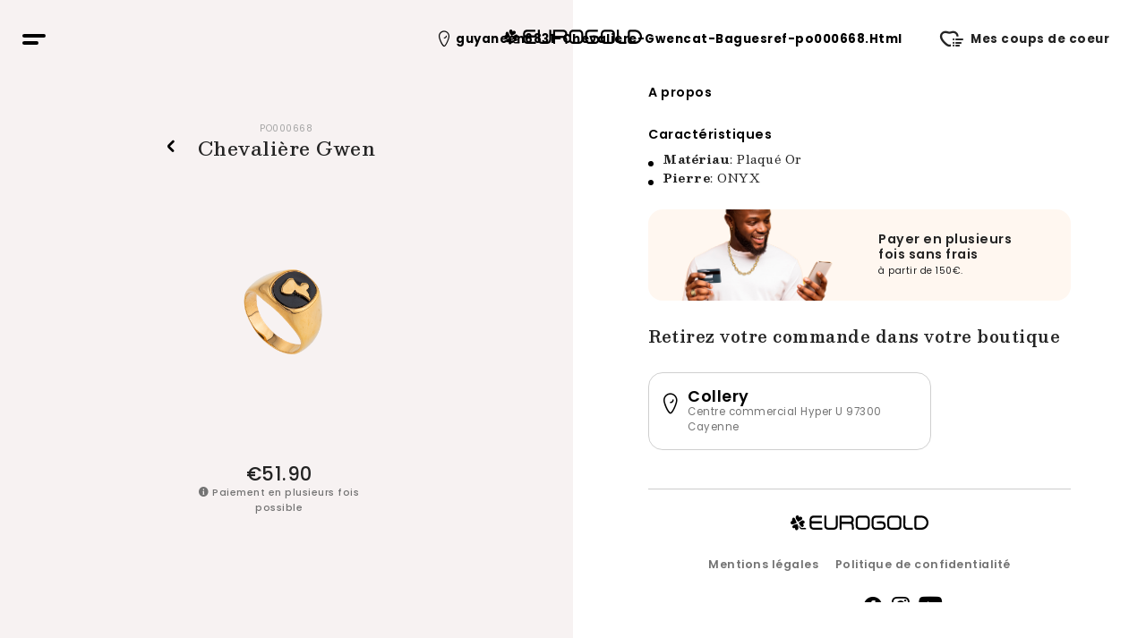

--- FILE ---
content_type: text/html; charset=utf-8
request_url: https://boutique.eurogold-antilles.com/guyane/en/6831-chevaliere-gwen/cat-bagues/ref-po000668.html
body_size: 12600
content:
<!-- begin catalog/product.tpl -->
<!DOCTYPE html>
<html lang="en">
  <head>
  
	<meta charset="UTF-8" />


	<meta http-equiv="X-UA-Compatible" content="IE=edge" />


	<meta name="viewport" content="width=device-width, initial-scale=1.0, maximum-scale=1" />



	<title>Chevalière Gwen</title>
	<meta name="description" content="">
    <link rel="stylesheet" href="/custom/styles/styles.css?ck=8" />
    <link rel="stylesheet" href="/custom/assets/icomoon/style.css" />
    <link rel="stylesheet" href="/custom/styles/@libs/simplebar.css">
    <!--  -->
    <link rel="stylesheet" href="/custom/styles/@libs/swiper-bundle.min.css">
    <!-- @Webfonts -->
    <link rel="preconnect" href="https://fonts.googleapis.com">
    <link rel="preconnect" href="https://fonts.gstatic.com" crossorigin>
    <link href="https://fonts.googleapis.com/css2?family=Besley:wght@400;500;600;700&family=Poppins:wght@400;500;600&display=swap" rel="stylesheet">
  <meta name="keywords" content="">
      
                  <link rel="alternate" href="https://boutique.eurogold-antilles.com/guyane/fr/6831-chevaliere-gwen/cat-bagues/ref-po000668.html" hreflang="fr">
                  <link rel="alternate" href="https://boutique.eurogold-antilles.com/guyane/en/6831-chevaliere-gwen/cat-bagues/ref-po000668.html" hreflang="en-us">
        



  <link rel="icon" type="image/vnd.microsoft.icon" href="https://boutique.eurogold-antilles.com/guyane/img/favicon-3.ico?1631724741">
  <link rel="shortcut icon" type="image/x-icon" href="https://boutique.eurogold-antilles.com/guyane/img/favicon-3.ico?1631724741">



    <link rel="stylesheet" href="https://boutique.eurogold-antilles.com/guyane/themes/PRS009/assets/css/theme.css" type="text/css" media="all">
  <link rel="stylesheet" href="https://boutique.eurogold-antilles.com/guyane/modules/blockreassurance/views/dist/front.css" type="text/css" media="all">
  <link rel="stylesheet" href="https://boutique.eurogold-antilles.com/guyane/modules/ets_contactform7/views/css/date.css" type="text/css" media="all">
  <link rel="stylesheet" href="https://boutique.eurogold-antilles.com/guyane/modules/ets_contactform7/views/css/style.css" type="text/css" media="all">
  <link rel="stylesheet" href="https://boutique.eurogold-antilles.com/guyane/modules/productcomments/views/css/productcomments.css" type="text/css" media="all">
  <link rel="stylesheet" href="https://boutique.eurogold-antilles.com/guyane/modules/ishiblockwishlist/ishiblockwishlist.css" type="text/css" media="all">
  <link rel="stylesheet" href="https://boutique.eurogold-antilles.com/guyane/modules/favoriteeasy/views/css/favoriteeasy.css" type="text/css" media="all">
  <link rel="stylesheet" href="https://boutique.eurogold-antilles.com/guyane/js/jquery/ui/themes/base/minified/jquery-ui.min.css" type="text/css" media="all">
  <link rel="stylesheet" href="https://boutique.eurogold-antilles.com/guyane/js/jquery/ui/themes/base/minified/jquery.ui.theme.min.css" type="text/css" media="all">
  <link rel="stylesheet" href="https://boutique.eurogold-antilles.com/guyane/themes/PRS009/assets/css/custom.css" type="text/css" media="all">




  

  <script type="text/javascript">
        var added_to_wishlist = "The product was successfully added to your wishlist.";
        var baseDir = "https:\/\/boutique.eurogold-antilles.com\/guyane\/";
        var favoriteProductsIds = [];
        var favorite_product_count = 0;
        var favorites_added_count = "This product was added to your favorites";
        var favorites_added_count_end = ["person.","people.","people."];
        var fe_active_count = "";
        var fe_color = "#F75341";
        var isLogged = false;
        var isLoggedWishlist = false;
        var ishiproductsblock = {"columnsmobile":false,"columnstablet":false,"columnslaptop":false,"columnsdesktop":false};
        var ishispecialproducts = {"columnsmobile":false,"columnstablet":false,"columnslaptop":false,"columnsdesktop":false};
        var loggin_required = "You must be login in to manage your wishlist.";
        var loggin_url = "https:\/\/boutique.eurogold-antilles.com\/guyane\/en\/my-account";
        var loggin_url_text = "login here";
        var prestashop = {"cart":{"products":[],"totals":{"total":{"type":"total","label":"Total","amount":0,"value":"\u20ac0.00"},"total_including_tax":{"type":"total","label":"Total (tax incl.)","amount":0,"value":"\u20ac0.00"},"total_excluding_tax":{"type":"total","label":"Total (tax excl.)","amount":0,"value":"\u20ac0.00"}},"subtotals":{"products":{"type":"products","label":"Subtotal","amount":0,"value":"\u20ac0.00"},"discounts":null,"shipping":{"type":"shipping","label":"Shipping","amount":0,"value":""},"tax":null},"products_count":0,"summary_string":"0 items","vouchers":{"allowed":0,"added":[]},"discounts":[],"minimalPurchase":0,"minimalPurchaseRequired":""},"currency":{"name":"Euro","iso_code":"EUR","iso_code_num":"978","sign":"\u20ac"},"customer":{"lastname":null,"firstname":null,"email":null,"birthday":null,"newsletter":null,"newsletter_date_add":null,"optin":null,"website":null,"company":null,"siret":null,"ape":null,"is_logged":false,"gender":{"type":null,"name":null},"addresses":[]},"language":{"name":"English (English)","iso_code":"en","locale":"en-US","language_code":"en-us","is_rtl":"0","date_format_lite":"m\/d\/Y","date_format_full":"m\/d\/Y H:i:s","id":2},"page":{"title":"","canonical":null,"meta":{"title":"Chevali\u00e8re Gwen","description":"","keywords":"","robots":"index"},"page_name":"product","body_classes":{"lang-en":true,"lang-rtl":false,"country-GP":true,"currency-EUR":true,"layout-full-width":true,"page-product":true,"tax-display-enabled":true,"product-id-6831":true,"product-Chevali\u00e8re Gwen":true,"product-id-category-15":true,"product-id-manufacturer-0":true,"product-id-supplier-0":true,"product-available-for-order":true},"admin_notifications":[]},"shop":{"name":"Eurogold","logo":"https:\/\/boutique.eurogold-antilles.com\/guyane\/img\/eurogold-guyane-logo-16317246683.jpg","stores_icon":"https:\/\/boutique.eurogold-antilles.com\/guyane\/img\/logo_stores.png","favicon":"https:\/\/boutique.eurogold-antilles.com\/guyane\/img\/favicon-3.ico"},"urls":{"base_url":"https:\/\/boutique.eurogold-antilles.com\/guyane\/","current_url":"https:\/\/boutique.eurogold-antilles.com\/guyane\/en\/6831-chevaliere-gwen\/cat-bagues\/ref-po000668.html","shop_domain_url":"https:\/\/boutique.eurogold-antilles.com","img_ps_url":"https:\/\/boutique.eurogold-antilles.com\/guyane\/img\/","img_cat_url":"https:\/\/boutique.eurogold-antilles.com\/guyane\/img\/c\/","img_lang_url":"https:\/\/boutique.eurogold-antilles.com\/guyane\/img\/l\/","img_prod_url":"https:\/\/boutique.eurogold-antilles.com\/guyane\/img\/p\/","img_manu_url":"https:\/\/boutique.eurogold-antilles.com\/guyane\/img\/m\/","img_sup_url":"https:\/\/boutique.eurogold-antilles.com\/guyane\/img\/su\/","img_ship_url":"https:\/\/boutique.eurogold-antilles.com\/guyane\/img\/s\/","img_store_url":"https:\/\/boutique.eurogold-antilles.com\/guyane\/img\/st\/","img_col_url":"https:\/\/boutique.eurogold-antilles.com\/guyane\/img\/co\/","img_url":"https:\/\/boutique.eurogold-antilles.com\/guyane\/themes\/PRS009\/assets\/img\/","css_url":"https:\/\/boutique.eurogold-antilles.com\/guyane\/themes\/PRS009\/assets\/css\/","js_url":"https:\/\/boutique.eurogold-antilles.com\/guyane\/themes\/PRS009\/assets\/js\/","pic_url":"https:\/\/boutique.eurogold-antilles.com\/guyane\/upload\/","pages":{"address":"https:\/\/boutique.eurogold-antilles.com\/guyane\/en\/address","addresses":"https:\/\/boutique.eurogold-antilles.com\/guyane\/en\/addresses","authentication":"https:\/\/boutique.eurogold-antilles.com\/guyane\/en\/login","cart":"https:\/\/boutique.eurogold-antilles.com\/guyane\/en\/cart","category":"https:\/\/boutique.eurogold-antilles.com\/guyane\/en\/index.php?controller=category","cms":"https:\/\/boutique.eurogold-antilles.com\/guyane\/en\/index.php?controller=cms","contact":"https:\/\/boutique.eurogold-antilles.com\/guyane\/en\/contact-us","discount":"https:\/\/boutique.eurogold-antilles.com\/guyane\/en\/discount","guest_tracking":"https:\/\/boutique.eurogold-antilles.com\/guyane\/en\/guest-tracking","history":"https:\/\/boutique.eurogold-antilles.com\/guyane\/en\/order-history","identity":"https:\/\/boutique.eurogold-antilles.com\/guyane\/en\/identity","index":"https:\/\/boutique.eurogold-antilles.com\/guyane\/en\/","my_account":"https:\/\/boutique.eurogold-antilles.com\/guyane\/en\/my-account","order_confirmation":"https:\/\/boutique.eurogold-antilles.com\/guyane\/en\/order-confirmation","order_detail":"https:\/\/boutique.eurogold-antilles.com\/guyane\/en\/index.php?controller=order-detail","order_follow":"https:\/\/boutique.eurogold-antilles.com\/guyane\/en\/order-follow","order":"https:\/\/boutique.eurogold-antilles.com\/guyane\/en\/order","order_return":"https:\/\/boutique.eurogold-antilles.com\/guyane\/en\/index.php?controller=order-return","order_slip":"https:\/\/boutique.eurogold-antilles.com\/guyane\/en\/credit-slip","pagenotfound":"https:\/\/boutique.eurogold-antilles.com\/guyane\/en\/page-not-found","password":"https:\/\/boutique.eurogold-antilles.com\/guyane\/en\/password-recovery","pdf_invoice":"https:\/\/boutique.eurogold-antilles.com\/guyane\/en\/index.php?controller=pdf-invoice","pdf_order_return":"https:\/\/boutique.eurogold-antilles.com\/guyane\/en\/index.php?controller=pdf-order-return","pdf_order_slip":"https:\/\/boutique.eurogold-antilles.com\/guyane\/en\/index.php?controller=pdf-order-slip","prices_drop":"https:\/\/boutique.eurogold-antilles.com\/guyane\/en\/prices-drop","product":"https:\/\/boutique.eurogold-antilles.com\/guyane\/en\/index.php?controller=product","search":"https:\/\/boutique.eurogold-antilles.com\/guyane\/en\/search","sitemap":"https:\/\/boutique.eurogold-antilles.com\/guyane\/en\/sitemap","stores":"https:\/\/boutique.eurogold-antilles.com\/guyane\/en\/stores","supplier":"https:\/\/boutique.eurogold-antilles.com\/guyane\/en\/supplier","register":"https:\/\/boutique.eurogold-antilles.com\/guyane\/en\/login?create_account=1","order_login":"https:\/\/boutique.eurogold-antilles.com\/guyane\/en\/order?login=1"},"alternative_langs":{"fr":"https:\/\/boutique.eurogold-antilles.com\/guyane\/fr\/6831-chevaliere-gwen\/cat-bagues\/ref-po000668.html","en-us":"https:\/\/boutique.eurogold-antilles.com\/guyane\/en\/6831-chevaliere-gwen\/cat-bagues\/ref-po000668.html"},"theme_assets":"\/guyane\/themes\/PRS009\/assets\/","actions":{"logout":"https:\/\/boutique.eurogold-antilles.com\/guyane\/en\/?mylogout="},"no_picture_image":{"bySize":{"cart_default":{"url":"https:\/\/boutique.eurogold-antilles.com\/guyane\/img\/p\/en-default-cart_default.jpg","width":85,"height":110},"small_default":{"url":"https:\/\/boutique.eurogold-antilles.com\/guyane\/img\/p\/en-default-small_default.jpg","width":85,"height":110},"home_default":{"url":"https:\/\/boutique.eurogold-antilles.com\/guyane\/img\/p\/en-default-home_default.jpg","width":370,"height":480},"medium_default":{"url":"https:\/\/boutique.eurogold-antilles.com\/guyane\/img\/p\/en-default-medium_default.jpg","width":470,"height":610},"large_default":{"url":"https:\/\/boutique.eurogold-antilles.com\/guyane\/img\/p\/en-default-large_default.jpg","width":771,"height":1000}},"small":{"url":"https:\/\/boutique.eurogold-antilles.com\/guyane\/img\/p\/en-default-cart_default.jpg","width":85,"height":110},"medium":{"url":"https:\/\/boutique.eurogold-antilles.com\/guyane\/img\/p\/en-default-home_default.jpg","width":370,"height":480},"large":{"url":"https:\/\/boutique.eurogold-antilles.com\/guyane\/img\/p\/en-default-large_default.jpg","width":771,"height":1000},"legend":""}},"configuration":{"display_taxes_label":true,"display_prices_tax_incl":true,"is_catalog":false,"show_prices":true,"opt_in":{"partner":true},"quantity_discount":{"type":"discount","label":"Unit discount"},"voucher_enabled":0,"return_enabled":0},"field_required":[],"breadcrumb":{"links":[{"title":"Home","url":"https:\/\/boutique.eurogold-antilles.com\/guyane\/en\/"},{"title":"Bagues","url":"https:\/\/boutique.eurogold-antilles.com\/guyane\/en\/15-bagues"},{"title":"Chevali\u00e8re Gwen","url":"https:\/\/boutique.eurogold-antilles.com\/guyane\/en\/6831-chevaliere-gwen\/cat-bagues\/ref-po000668.html"}],"count":3},"link":{"protocol_link":"https:\/\/","protocol_content":"https:\/\/"},"time":1768993836,"static_token":"18cde0604e6ae2e600fecb7c6d4c00c1","token":"ec8507c54b59e48ccd2767ac65154341","debug":true};
        var prestashopFacebookAjaxController = "https:\/\/boutique.eurogold-antilles.com\/guyane\/en\/module\/ps_facebook\/Ajax";
        var psemailsubscription_subscription = "https:\/\/boutique.eurogold-antilles.com\/guyane\/en\/module\/ps_emailsubscription\/subscription";
        var psr_icon_color = "#F19D76";
        var text_added_favorite = "Product added";
        var text_copied_favorite = "Link copied";
        var text_removed_favorite = "The product was removed";
        var wishlist_url = "https:\/\/boutique.eurogold-antilles.com\/guyane\/en\/module\/ishiblockwishlist\/mywishlist";
        var wishlist_url_text = "Your Wishlist";
      </script>



  
<!-- begin modules/bongoogletagmanager/views/templates/hook/google-tag-manager-header.tpl -->


<script>(function(w,d,s,l,i){w[l]=w[l]||[];w[l].push({'gtm.start':
        new Date().getTime(),event:'gtm.js'});var f=d.getElementsByTagName(s)[0],
        j=d.createElement(s),dl=l!='dataLayer'?'&l='+l:'';j.async=true;j.src=
        '//www.googletagmanager.com/gtm.js?id='+i+dl;f.parentNode.insertBefore(j,f);
    })(window,document,'script','dataLayer','GTM-5XB69GG');</script>

<!-- end modules/bongoogletagmanager/views/templates/hook/google-tag-manager-header.tpl -->

<!-- begin modules/ets_contactform7/views/templates/hook/header.tpl -->
<script type="text/javascript">
	var ets_ct7_recaptcha_enabled = 0;
	</script>
<script type="text/javascript">

var url_basic_ets ='https://boutique.eurogold-antilles.com/guyane/';
var link_contact_ets ='https://boutique.eurogold-antilles.com/guyane/en/module/ets_contactform7/contact';

</script>
<!-- end modules/ets_contactform7/views/templates/hook/header.tpl -->

<!-- begin modules/ishiblockwishlist/ishiblockwishlist_top.tpl -->

<script type="text/javascript">
var baseDir = "/guyane/";
var static_token = "18cde0604e6ae2e600fecb7c6d4c00c1";
</script>


<!-- end modules/ishiblockwishlist/ishiblockwishlist_top.tpl -->




    <link rel="stylesheet" href="/custom/styles/styles.css" />
    <link rel="stylesheet" href="/custom/assets/icomoon/style.css" />
    <link rel="stylesheet" href="/custom/styles/@libs/simplebar.css">
    <link rel="stylesheet" href="/custom/styles/@libs/swiper-bundle.min.css">
    <!-- @Webfonts -->
    <link rel="preconnect" href="https://fonts.googleapis.com">
    <link rel="preconnect" href="https://fonts.gstatic.com" crossorigin>
    <link href="https://fonts.googleapis.com/css2?family=Besley:wght@400;500;600;700&family=Poppins:wght@400;500;600&display=swap" rel="stylesheet">
    <!--  -->
    
    <meta property="og:reference" content=PO000668>

  </head>
  <body class="page--product">

    <!--  -->
    <div class="st-page">

      <!-- LOCATE (Mobile)
      =============================== -->
      <!-- LOCATE (Mobile)
=============================== -->
<div class="location-selected--mobile">
<span class="text">Vous êtes en guyaneen6831-Chevaliere-Gwencat-Baguesref-po000668.Html</span>
<a class="text--link" href="/choix-departement.html">modifier</a>
</div>
<!-- end -->      <!-- end -->

      
<!--<div class="loader-c" id="loader">
    <video src="/custom/assets/videos/loader.mp4" muted autoplay loop></video>
</div>-->

<!--<script>
    jQuery(window).load(function(){ jQuery(".loader-c").fadeOut("200"); });
</script>-->
<script>
	function goToHome() {
		window.location.href = "/guyaneen6831-chevaliere-gwencat-baguesref-po000668.html"
	}
	
</script>


  <div class="header-top">
    <div class="container">
       <div class="row">
        <div class="header-left col-lg-12 col-md-12">
                <!-- ST-HEADER 
      =============================== -->
      <header class="st-header user-select-none">
        <div class="grid margin-grid">
          <div class="col">
            <div class="header__inner">
              <!-- hamburger menu -->
              <button id="button--menu" class="button--ghost button--menu">
                <div class="button--menu__inner">
                  <span></span>
                  <span></span>
                </div>
              </button>
              <!-- logo -->
              <div class="logo-container hidden--mobile">
                <div onclick="goToHome()" title="Retourner à l'accueil" style="cursor:pointer;">
                  <svg width="154" height="17" viewBox="0 0 154 17" fill="none" xmlns="http://www.w3.org/2000/svg">
<path d="M57.0542 9.38615C57.0542 11.644 57.0542 13.7345 57.0542 15.8251C56.9307 15.9087 56.8896 15.9505 56.8485 15.9505C54.8735 16.0759 54.8735 16.0759 54.8735 14.1108C54.8735 9.84607 54.8735 5.58133 54.8735 1.31658C54.8735 0.982094 54.8735 0.689415 54.8735 0.271303C55.285 0.271303 55.6553 0.229492 55.9844 0.229492C59.3171 0.229492 62.6909 0.229492 66.0236 0.229492C67.8751 0.229492 69.2328 0.982094 70.0968 2.65454C70.9609 4.32699 70.8374 5.99944 69.8088 7.50464C69.3974 8.09 69.4797 8.42449 69.8088 9.00985C70.2203 9.76245 70.5083 10.6823 70.5906 11.5603C70.714 12.7729 70.5906 13.9854 70.6317 15.1979C70.6317 15.7414 70.4671 16.0341 69.8911 15.9923C69.85 15.9923 69.7677 15.9923 69.7265 15.9923C68.4099 15.9923 68.4099 15.9923 68.4099 14.6962C68.4099 13.6927 68.4099 12.6892 68.4099 11.6858C68.3688 10.2642 67.5459 9.42796 66.1882 9.42796C63.1435 9.38615 60.1811 9.38615 57.0542 9.38615ZM57.0542 2.61273C57.0542 3.90888 57.0953 5.07959 57.0542 6.29212C57.013 6.91929 57.2599 7.08653 57.8771 7.08653C60.5926 7.04472 63.2669 7.08653 65.9824 7.08653C67.4225 7.08653 68.3688 6.16668 68.3688 4.82872C68.3688 3.40714 67.4636 2.52911 65.9413 2.52911C63.4315 2.52911 60.9217 2.52911 58.4531 2.52911C58.0005 2.52911 57.589 2.57092 57.0542 2.61273Z" fill="black"/>
<path d="M96.5522 8.88413C96.5522 8.08972 96.5522 7.37893 96.5522 6.66814C98.6917 6.66814 100.831 6.50089 102.93 6.70995C105.151 6.96082 106.55 9.42768 106.262 12.1036C106.057 14.236 104.205 15.992 102.107 16.0339C99.638 16.0339 97.2105 16.0757 94.7419 16.0339C92.5612 16.0339 90.6275 14.1523 90.5863 11.9364C90.504 9.42768 90.5452 6.91901 90.5863 4.36852C90.6275 2.23615 92.5201 0.312835 94.5773 0.271024C97.91 0.229213 101.243 0.271024 104.534 0.271024C104.616 0.271024 104.699 0.312835 104.863 0.354647C104.863 1.02363 104.863 1.73442 104.863 2.52883C104.534 2.52883 104.205 2.57064 103.835 2.57064C100.996 2.57064 98.1157 2.57064 95.2768 2.57064C93.631 2.57064 92.8081 3.40687 92.767 5.07931C92.767 7.16987 92.767 9.21862 92.767 11.3092C92.767 12.898 93.631 13.776 95.1945 13.776C97.334 13.776 99.5146 13.776 101.654 13.776C103.176 13.776 103.999 12.8562 104.04 11.351C104.082 10.0967 103.053 8.84232 101.613 8.92595C99.9672 8.96776 98.2803 8.88413 96.5522 8.88413Z" fill="black"/>
<path d="M115.931 15.9921C114.697 15.9921 113.421 15.9921 112.187 15.9921C110.089 15.9503 108.155 14.1524 108.114 12.0201C108.031 9.42776 108.031 6.87728 108.114 4.28498C108.155 2.15261 110.089 0.312916 112.187 0.271105C114.738 0.229293 117.248 0.229293 119.799 0.271105C121.897 0.312916 123.79 2.23623 123.831 4.45223C123.872 6.91909 123.872 9.38595 123.831 11.811C123.79 14.1106 121.856 15.9921 119.593 16.0339C118.317 15.9921 117.124 15.9921 115.931 15.9921ZM115.89 13.6925C117.042 13.6925 118.153 13.6925 119.305 13.6925C120.58 13.6925 121.486 12.8145 121.527 11.5601C121.568 9.26051 121.568 7.00271 121.527 4.70309C121.527 3.40695 120.622 2.52891 119.346 2.52891C117.042 2.4871 114.738 2.4871 112.434 2.52891C111.158 2.52891 110.294 3.44876 110.253 4.70309C110.212 6.9609 110.212 9.2187 110.253 11.4765C110.253 12.8563 111.158 13.6925 112.475 13.6925C113.627 13.6925 114.779 13.6925 115.89 13.6925Z" fill="black"/>
<path d="M80.5062 15.9922C79.2719 15.9922 78.0787 15.9922 76.8444 15.9922C74.6637 15.9504 72.73 14.0689 72.6888 11.8529C72.6477 9.34426 72.6477 6.83559 72.6888 4.28511C72.73 2.19455 74.6226 0.22942 76.6798 0.187608C79.2307 0.145797 81.7405 0.145797 84.2914 0.187608C86.4309 0.22942 88.3236 2.19455 88.4059 4.49416C88.4881 6.8774 88.4881 9.21883 88.4059 11.6021C88.3647 14.0689 86.4309 15.9086 84.0034 15.9504C82.8103 15.9922 81.6582 15.9922 80.5062 15.9922ZM80.5062 13.6926C81.5759 13.6926 82.6457 13.6926 83.7566 13.6926C83.7977 13.6926 83.7977 13.6926 83.8389 13.6926C85.2378 13.6508 86.1429 12.7728 86.1841 11.3512C86.1841 9.17702 86.1841 7.04465 86.1841 4.87046C86.1841 3.44888 85.2789 2.52904 83.88 2.52904C81.6171 2.52904 79.3953 2.52904 77.1324 2.52904C75.7746 2.52904 74.9106 3.32345 74.9106 4.70322C74.8695 6.96102 74.8695 9.21883 74.9106 11.4766C74.9517 12.8982 75.8158 13.6926 77.2147 13.6926C78.2844 13.6926 79.3953 13.6926 80.5062 13.6926Z" fill="black"/>
<path d="M35.5356 13.6923C35.5356 14.4868 35.5356 15.1557 35.5356 15.9501C35.2476 15.9501 34.9596 15.9501 34.7128 15.9501C31.7092 15.9501 28.7057 15.9501 25.7022 15.9501C23.1101 15.9501 21.2586 14.1523 21.2586 11.5182C21.2175 9.26035 21.2175 7.00255 21.2586 4.74474C21.2998 1.90158 23.069 0.145508 25.8256 0.145508C28.5823 0.145508 31.2978 0.187319 34.0545 0.145508C34.795 0.145508 35.0419 0.354564 35.0008 1.10717C34.9596 2.52875 34.9596 2.52875 33.6842 2.52875C31.1332 2.52875 28.5411 2.52875 25.9902 2.52875C23.9742 2.52875 22.6987 4.41025 23.5216 6.29175C23.6039 6.459 24.0564 6.58443 24.3033 6.58443C27.4714 6.62624 30.5984 6.58443 33.7664 6.62624C34.1367 6.62624 34.8362 6.66806 34.8773 6.8353C35.0008 7.42066 35.0008 8.04783 34.9185 8.67499C34.9185 8.80043 34.3836 8.92586 34.0956 8.92586C30.9275 8.92586 27.8006 8.92586 24.6325 8.92586C24.3033 8.92586 23.933 8.92586 23.5216 8.92586C23.5216 10.013 23.4393 11.0582 23.5627 12.0617C23.6861 13.107 24.5913 13.7342 25.7022 13.776C28.6646 13.776 31.6681 13.776 34.6305 13.776C34.8773 13.6923 35.1653 13.6923 35.5356 13.6923Z" fill="black"/>
<path d="M138.272 8.08992C138.272 6.41747 138.272 4.78683 138.272 3.11438C138.314 1.40013 139.136 0.354845 140.782 0.271223C143.004 0.1876 145.267 0.103978 147.489 0.396656C151.356 0.85658 154.195 4.57778 153.99 8.59165C153.784 12.5637 150.41 15.9086 146.501 15.9922C144.732 16.034 142.963 16.034 141.153 15.9922C139.219 15.9504 138.272 14.9888 138.272 12.9818C138.272 11.3512 138.272 9.72056 138.272 8.08992ZM140.412 8.08992C140.453 8.08992 140.453 8.08992 140.412 8.08992C140.412 9.5115 140.412 10.9331 140.412 12.3547C140.412 13.3163 140.782 13.6926 141.77 13.6926C143.21 13.6926 144.609 13.6926 146.049 13.6926C149.258 13.6508 151.727 11.2676 151.768 8.21535C151.809 5.0377 149.381 2.61265 146.172 2.52903C144.732 2.48722 143.333 2.52903 141.893 2.52903C140.865 2.52903 140.494 2.90533 140.453 3.99242C140.412 5.33038 140.412 6.71015 140.412 8.08992Z" fill="black"/>
<path d="M37.7163 0.271081C38.4981 0.271081 39.1564 0.271081 39.897 0.271081C39.897 0.647382 39.897 0.94006 39.897 1.27455C39.897 4.57764 39.897 7.83891 39.897 11.142C39.897 12.9399 40.7198 13.7343 42.489 13.7343C44.2582 13.7343 46.0274 13.7343 47.8378 13.7343C49.6892 13.7343 50.471 12.9399 50.471 11.1002C50.471 7.83891 50.471 4.57764 50.471 1.31636C50.471 0.981871 50.471 0.689193 50.471 0.396514C50.5944 0.312892 50.6767 0.271081 50.7178 0.271081C52.7339 0.145647 52.7339 0.145647 52.7339 2.11077C52.7339 5.12118 52.7339 8.1734 52.7339 11.1838C52.7339 14.1942 50.9236 15.9921 48.0023 15.9921C46.0274 15.9921 44.0525 15.9921 42.0365 15.9921C39.8558 15.9921 37.8398 14.2778 37.7575 12.1037C37.634 8.1734 37.7163 4.28496 37.7163 0.271081Z" fill="black"/>
<path d="M125.929 0.229492C126.423 0.229492 126.793 0.229492 127.164 0.229492C127.452 0.229492 127.74 0.229492 128.151 0.229492C128.151 0.647604 128.151 0.940283 128.151 1.27477C128.151 4.28518 128.233 7.25378 128.11 10.2642C128.028 12.9401 128.85 13.9018 131.525 13.7763C133.129 13.6927 134.775 13.7763 136.462 13.7763C136.462 14.5289 136.462 15.2397 136.462 16.0759C135.845 16.0759 135.228 16.0759 134.611 16.0759C133.212 16.0759 131.813 16.0759 130.414 16.0759C127.986 16.0759 126.053 14.4453 125.97 11.9784C125.806 8.04819 125.929 4.20156 125.929 0.229492Z" fill="black"/>
<path d="M9.65608 2.1945C9.94409 1.98544 10.1498 1.86001 10.3555 1.73458C11.1784 1.23284 12.0424 1.40009 12.6185 2.11088C13.1945 2.86348 13.2356 3.90876 12.6185 4.53593C12.2482 4.91223 11.7544 5.20491 11.2607 5.49758C10.3144 6.04113 9.32692 6.58468 8.38061 7.08641C7.76345 6.292 7.10514 5.45577 6.48798 4.57774C5.91197 3.78332 5.58281 2.9471 5.6651 1.94363C5.74739 0.981974 6.40569 0.187561 7.31086 0.020316C8.13375 -0.105118 8.95663 0.354806 9.28578 1.27465C9.40921 1.56733 9.53265 1.8182 9.65608 2.1945Z" fill="black"/>
<path d="M1.87898 6.04092C1.87898 5.2465 1.75555 4.53571 1.92012 3.86673C2.24927 2.40334 3.64817 2.11066 4.63563 3.19775C4.75906 3.365 4.8825 3.53224 4.96478 3.69949C5.62309 5.20469 6.28139 6.70989 6.89856 8.13148C6.32254 8.46597 5.74652 8.84227 5.12936 9.13494C4.18305 9.51125 3.23673 9.92936 2.29042 10.0966C1.22067 10.2638 0.274358 9.51125 0.0686377 8.54959C-0.178227 7.4625 0.233214 6.75171 1.42639 6.20816C1.63211 6.12454 1.83783 6.04092 1.87898 6.04092Z" fill="black"/>
<path d="M4.8833 14.1106C4.75987 14.1106 4.71873 14.0688 4.67758 14.0688C3.27868 14.5288 2.57923 14.3615 2.16779 13.3999C1.75635 12.5218 2.20894 11.4765 3.27868 10.8076C3.56669 10.6403 3.8547 10.5149 4.14271 10.4313C5.33589 10.1386 6.48792 9.8459 7.63996 9.55322C7.96911 10.6403 8.42169 11.811 8.7097 12.9817C8.99771 14.1943 8.75085 15.2814 7.76339 16.1176C6.73479 16.9956 5.50046 16.6193 5.13017 15.2814C5.04788 14.9469 4.96559 14.5288 4.8833 14.1106Z" fill="black"/>
<path d="M8.9978 8.29918C10.0675 7.54658 11.055 6.79398 12.0425 6.125C13.2768 5.28877 14.3877 5.3724 15.2106 6.25043C16.1157 7.17028 15.9923 8.29918 14.8814 9.00997C14.5523 9.21903 14.2642 9.38627 13.894 9.59533C14.0585 9.8462 14.182 10.0134 14.3054 10.1807C14.8814 10.8915 14.8814 11.6023 14.3465 12.2712C13.8117 12.9402 13.0299 13.2329 12.3305 12.773C11.6722 12.3549 11.1373 11.6859 10.6436 11.0587C10.3144 10.6406 10.191 10.0553 9.90297 9.55352C9.65611 9.13541 9.32696 8.7591 8.9978 8.29918Z" fill="black"/>
<path d="M9.45025 11.1836C9.7794 11.6435 10.1497 12.1034 10.4788 12.5634C11.5897 14.1522 12.248 14.3612 14.1407 13.9849C14.8813 13.8177 15.7041 13.8177 16.4447 13.9849C17.5145 14.2358 17.5968 14.5285 17.1442 15.6156C15.7864 15.6156 14.4287 15.6156 13.0709 15.6156C11.5897 15.6156 10.5611 14.9466 9.98512 13.5668C9.69711 12.8142 9.4091 12.0616 9.12109 11.309C9.24453 11.2672 9.36796 11.2254 9.45025 11.1836Z" fill="black"/>
</svg>
                </div>
              </div>
              <div class="buttons-container">
                <!-- Locate-selector -->
                  <a class="button--ghost button--location-selector" href="/choix-departement.html">
					  <i class="icon-location"></i>
					  <span class="text">guyaneen6831-Chevaliere-Gwencat-Baguesref-po000668.Html</span>
                  </a>
                <!-- wishlist -->
                
<!-- begin module:favoriteeasy/views/templates/hook/displayNav2.tpl -->
<!-- begin /home/zqszcrq/www/v2/modules/favoriteeasy/views/templates/hook/displayNav2.tpl --><!--<div id="_desktop_wishlist" class="ml-1">
<div class="wishlist" data-left-wishlist-trigger>
    <a href="#">
    <span class="material-icons">favorite_border</span> Mes coups de coeur <span class="wishlist-count"></span>
    </a>
</div>
</div>>-->

<!-- wishlist -->
<div id="_desktop_wishlist">
    <div class="button--ghost button--wishlist wishlist" data-left-wishlist-trigger="">
        <i class="icon-hearth-list"></i>
        <span class="text hidden--mobile">Mes coups de coeur</span>
        <span class="wishlist-count" style="display: none;"></span>
    </div>
</div>
<!-- end /home/zqszcrq/www/v2/modules/favoriteeasy/views/templates/hook/displayNav2.tpl -->
<!-- end module:favoriteeasy/views/templates/hook/displayNav2.tpl -->

                <!--  -->
              </div>
            </div>
          </div>
        </div>
      </header>
      <!-- end -->

      <!-- ST-MAIN-MENU
      =============================== -->
      <div class="st-main-menu">
          <div class="main-menu-container">
            <!-- Head -->
            <div class="main-menu__head">
                <!-- logo -->
                <div class="logo-container">
                    <a href="./" title="Retourner à l'accueil">
                    <img src="/custom/assets/svg/logo-full.svg" alt="Eurogold" draggable="false">
                    </a>
                </div>
                <!-- Close -->
                <div id="button--close-main-menu" class="button--close-main-menu">
                    <i class="icon-cross"></i>
                </div>
            </div>
            <!-- Inner -->
            <div class="main-menu__inner" data-simplebar>
                <!--  -->
                <div class="main-menu__actions hidden--laptop">
                    <a href="" class="button--secondary">
                        <i class="icon-location"></i>
                        <span class="text">guyaneen6831-chevaliere-gwencat-baguesref-po000668.html</span>
                    </a>
                </div>
                <!--  -->
                <nav class="main-menu__menu">
                    <!-- Categories -->
                    <span class="entitled-menu">Catégories</span>
                    <ul class="categories">
                        <li class="categories__item">
                            <a href="https://boutique.eurogold-antilles.com/guyane/en/6831-chevaliere-gwen/cat-bagues/ref-po000668.html/fr/2-tous-nos-bijoux" class="item item-active">
                                <span class="text">Tous nos bijoux</span>
                            </a>
                        </li>

                       <!-- <li class="categories__item">
                            <a href="https://boutique.eurogold-antilles.com/guyane/en/6831-chevaliere-gwen/cat-bagues/ref-po000668.html/fr/37-rentree"
                                class="item">
                                <span class="text">Rentrée</span>
                            </a>
                        </li> -->

                        <!-- <li class="categories__item">
                            <a href="https://boutique.eurogold-antilles.com/guyane/en/6831-chevaliere-gwen/cat-bagues/ref-po000668.html/fr/31-saint-valentin"
                                class="item">
                                <span class="text">Sélection Saint-Valentin</span>
                            </a>
                        </li> -->
						
                        <!-- <li class="categories__item">
                            <a href="https://boutique.eurogold-antilles.com/guyane/en/6831-chevaliere-gwen/cat-bagues/ref-po000668.html/fr/28-noel" class="item">
                                <span class="text">Noël</span>
                            </a>
                        </li> -->

						<li class="categories__item">
                            <a href="https://boutique.eurogold-antilles.com/guyane/en/6831-chevaliere-gwen/cat-bagues/ref-po000668.html/fr/11-creoles" class="item">
                                <span class="text">Créoles</span>
                            </a>
                        </li> 

                        <li class="categories__item">
                            <a href="https://boutique.eurogold-antilles.com/guyane/en/6831-chevaliere-gwen/cat-bagues/ref-po000668.html/fr/10-colliers" class="item">
                                <span class="text">Colliers</span>
                            </a>
                        </li>
                        
                        <li class="categories__item">
                            <a href="https://boutique.eurogold-antilles.com/guyane/en/6831-chevaliere-gwen/cat-bagues/ref-po000668.html/fr/12-boucles-d-oreilles" class="item">
                                <span class="text">Boucles d'oreilles</span>
                            </a>
                        </li>
                        <li class="categories__item">
                            <a href="https://boutique.eurogold-antilles.com/guyane/en/6831-chevaliere-gwen/cat-bagues/ref-po000668.html/fr/13-bracelets" class="item">
                                <span class="text">Bracelets</span>
                            </a>
                        </li>
                        <li class="categories__item">
                            <a href="https://boutique.eurogold-antilles.com/guyane/en/6831-chevaliere-gwen/cat-bagues/ref-po000668.html/fr/14-pendentifs" class="item">
                                <span class="text">Pendentifs</span>
                            </a>
                        </li>
                        <li class="categories__item">
                            <a href="https://boutique.eurogold-antilles.com/guyane/en/6831-chevaliere-gwen/cat-bagues/ref-po000668.html/fr/15-bagues" class="item">
                                <span class="text">Bagues</span>
                            </a>
                        </li>
                        <li class="categories__item">
                            <a href="https://boutique.eurogold-antilles.com/guyane/en/6831-chevaliere-gwen/cat-bagues/ref-po000668.html/fr/16-montres" class="item">
                                <span class="text">Montres</span>
                            </a>
                        </li>
                        <li class="categories__item">
                            <a href="https://boutique.eurogold-antilles.com/guyane/en/6831-chevaliere-gwen/cat-bagues/ref-po000668.html/fr/17-autres" class="item">
                                <span class="text">Autres</span>
                            </a>
                        </li>
                    </ul>
                    <!-- Menu -->
                    <!--<span class="entitled-menu">Menu</span>-->
                    <!--<ul class="navigation">
                        <li class="nav__item">
                            <a href="content/7-mentions-legales"class="item">Mentions légales</a>
                        </li>
                        <li class="nav__item">
                            <a href="content/9-politique-de-confidentialite"class="item">Retours et remboursements</a>
                        </li>
                    </ul>-->

                   <!-- <span class="entitled-menu">Nos magasins</span>
                    <div class="location-shop-information-container">
                        <div class="buttons-container space-top">
                        <div class="swiper-slide">
    <div class="location-info">
        <div class="icon-container">
            <i class="icon-location"></i>
        </div>
        <div class="text-container">
        <a href="" target="_blank" onclick="setURL3()" id="collery2">
            <h3 class="shop-name">Collery</h3>
            <p>Centre commercial Hyper U 97300 Cayenne</p>
        </a>
        </div>
    </div>
</div>
<script>
	function setUrl() {
		var collery = document.getElementById('collery2');

		collery.setAttribute("href", "https://www.google.com/maps/place/68P9WM3H%2BJ9/@4.9040678,-52.3237512,17z/data=!4m5!3m4!1s0x0:0x835fb13e23ebabed!8m2!3d4.9040625!4d-52.3215625");
	}
</script>

<script>
document.addEventListener("DOMContentLoaded", function() {
	setUrl()
});
</script> -->
                        <!--<span>Et bientôt dans toutes les boutiques Eurogold</span>-->
                     <!--   </div>
                    </div>-->

                    <div class="main-menu__social">
                        <span class="entitled-menu">Retrouvez-nous sur</span>
                        <a style="padding-left:1em" target="_blank" href="https://www.facebook.com/EurogoldAntilles" class="social-link"><i class="icon-facebook"></i></a> 
                        <a style="padding-left:1em" target="_blank" href="https://www.instagram.com/eurogold_antilles/" class="social-link"><i class="icon-instagram"></i></a>
                        <a style="padding-left:1em" target="_blank" href="https://www.youtube.com/channel/UCq9w-B3Q_PBH28zub5Jmv1w" class="social-link"><i class="icon-youtube"></i></a>
                    </div>
                </nav>
            </div>
          </div>
          <!-- Backdrop -->
          <div class="backdrop"></div>
      </div>
        </div>
      </div>
    </div>
  </div>
  <script>
	window.addEventListener("load", function(event) {
			$('.button--wishlist').click(function() {
				setTimeout(function() {
					$('#callcollect-btn').attr('href', 'https://boutique.eurogold-antilles.com/guyane/en/6831-chevaliere-gwen/cat-bagues/ref-po000668.html/fr/content/10-call-collect')
				}, 500)
			})

	});
  </script>
  <script src="/themes/PRS009/assets/js/magasins.js"></script>


      <!-- PAGE -->
      <div class="grid margin-grid">
        <div class="col_xs-12_sm-12" id="section-product">
          <!-- PRODUCT-IMAGE
          =============================== -->
          <section class="section--product-visual">
            <div class="product-visual__inner">
              <!-- HEAD -->
              <div class="product-visual__head">
                <span id="reference-produit" class="reference">PO000668</span>
                <div class="product-name">
                  <h1 id="nom-produit" class="title-name">Chevalière Gwen</h1> 
                  <button class="button--ghost button--back">
                    <i class="icon-arrow-left" onclick="history.go(-1)"></i>
                  </button>
                </div>
              </div>

              <!-- IMAGE -->
              <div class="product-visual__image user-select-none">
                <picture>
				  <span class="icon-hidden"><i class="material-icons">close</i></span>
                  <img src="https://boutique.eurogold-antilles.com/guyane/6818-large_default/chevaliere-gwen.jpg" draggable="false" alt="Alt Text!" class="img-zoomable">
                </picture>
              </div>

              <!-- FOOT -->
              <div class="product-visual__foot">
				<div class="grid-container">
					<div class="price-container flex-column" style="grid-area:price;">
					  					  <div class="price">
						<span class="text">€51.90</span>
					  </div>
					  					  <div class="information">
						<i class="icon-information"></i>
						Paiement en plusieurs fois possible
					  </div>
					</div> 
					
				</div>
			  </div>
			</div>
		</section>
          <!-- end -->
        </div>
        <div class="col_xs-12_sm-12" id="booking-form">

          <!-- PRODUCT-CONTENT
          =============================== -->
          <section class="section--product-content">
            <div class="product-content__inner" data-simplebar>
              <!-- HEAD -->
              <!-- DESC -->
              <div class="product-content__desc">

                <div class="desc-about">
                  <div class="entitled">
                    <span class="text">A propos</span>
                  </div>
                  <p>
                    
                  </p>
                </div>

                <div class="desc-cata space-top-large">
                  <div class="entitled">
                    <span class="text">Caractéristiques</span>
                  </div>
                </div>
                <!--<p>
                  Quinoa irony forage, aesthetic single origin coffee chicharrones yr banh.
                </p>-->
                                <ul>
                                  <li><strong>Matériau</strong> : Plaqué Or</li>
                                  <li><strong>Pierre</strong> : ONYX</li>
                                </ul>
                               </div>

              <!-- Pay-information -->
              <div class="pay-informations-container space-top">
                <div class="text-container">
                  <span class="title">Payer <span>en plusieurs fois</span> <span>sans frais</span></span>
                  <span class="text">à partir de 150€.</span>
                </div>
              </div>

              <!-- Location informations -->
              <div class="location-shop-information-container space-top-large">

                  <h2>Retirez votre commande dans votre boutique</h2>

                  <div class="swiper-container-adress">
                    <div class="swiper-wrapper">
                      <div class="swiper-slide">
    <div class="location-info">
        <div class="icon-container">
            <i class="icon-location"></i>
        </div>
        <div class="text-container">
        <a href="" target="_blank" onclick="setURL3()" id="collery2">
            <h3 class="shop-name">Collery</h3>
            <p>Centre commercial Hyper U 97300 Cayenne</p>
        </a>
        </div>
    </div>
</div>
<script>
	function setUrl() {
		var collery = document.getElementById('collery2');

		collery.setAttribute("href", "https://www.google.com/maps/place/68P9WM3H%2BJ9/@4.9040678,-52.3237512,17z/data=!4m5!3m4!1s0x0:0x835fb13e23ebabed!8m2!3d4.9040625!4d-52.3215625");
	}
</script>

<script>
document.addEventListener("DOMContentLoaded", function() {
	setUrl()
});
</script>                    </div>
                  </div>

              </div>

      <footer class="st-footer footer--simple">
<div class="grid margin-grid">
    <div class="col">
    <!-- logo -->
    <div class="footer__logo user-select-none" style="text-align:center;">
        <img src="/custom/assets/svg/logo-full.svg" draggable="false" alt="">
    </div>
    <div class="grid margin-grid">
        <div class="col footer-adress-menu">
        <!--  -->
        <div class="footer__menu align-center">
            <!-- Menu -->
            <div class="menu-container">
            <ul class="list-horizontal">
              <li><a href="/guyane/en/6831-chevaliere-gwen/cat-bagues/ref-po000668.html/fr/content/7-mentions-legales">Mentions légales</a></li>
              <li><a href="/guyane/en/6831-chevaliere-gwen/cat-bagues/ref-po000668.html/fr/content/9-politique-de-confidentialite">Politique de confidentialité</a></li>
            </ul>
            </div>
        </div>
        </div>
    </div>
    <div class="grid">
        <div class="col">
  <div class="footer__social" style="justify-content: center;">
  <span class="text">Suivez-nous</span>
  <a target="_blank" href="https://www.facebook.com/Eurogoldbijouterie/" class="social-link"><i class="icon-facebook"></i></a> 
  <a target="_blank" href="https://www.instagram.com/bijouterie_eurogold/" class="social-link"><i class="icon-instagram"></i></a>
  <a target="_blank" href="https://www.youtube.com/channel/UCq9w-B3Q_PBH28zub5Jmv1w" class="social-link"><i class="icon-youtube"></i></a></div>
</div>
        </div>
    </div>
    </div>
</div>
</footer>
<!-- end footer -->
            </div>
          </section>
          <!-- end -->

        </div>
      </div>


    </div>

    <!--  -->
    <script src="/custom/scripts/@libs/jquery.min.js"></script>

    
    <script src="/custom/scripts/@libs/zooming.min.js"></script>
    <script src="/custom/scripts/@libs/simplebar.min.js"></script>
    <script src="/custom/scripts/@libs/swiper-bundle.min.js"></script>
    <!--  -->
    <script src="/custom/scripts/@myscripts/interaction.js"></script>
    <script src="/custom/scripts/app.js"></script>


    <script>
	  var cat = window.location.href.split('/').slice(-2, -1)[0].split('-')[1];

      // Listen to images after DOM content is fully loaded
      document.addEventListener('DOMContentLoaded', function () {
		$(".button-secondary").removeClass("button-secondary");
		
        new Zooming({
			onOpen: function(target) {
				var pos = $(".img-zoomable")[0].getBoundingClientRect();
				var el = document.querySelector('span .material-icons');
				el.style.left = (pos.right/1.5) + "px"
				
				if(cat === "colliers") {
											el.style.bottom = "340px";
									}

				$("picture span").removeClass("icon-hidden")
			},
			onBeforeClose: function(target) {
				$("picture span").addClass("icon-hidden")
			}
        }).listen('.img-zoomable')
      })

      // Product Adress swiper
      const swiper2 = new Swiper('.swiper-container-adress', {
      freeMode: true,
      slidesPerView: "auto",
      spaceBetween: 30,
      });

    </script>

    <script>
		$('document').ready(function() {
		
			$(".ctf_click_open_contactform7 span").addClass("text");
			
			$('.wpcf7 form').submit(function() {
				$('span.reference-produit input').val($('#reference-produit').html())
				$('span.nom-produit input').val($('#nom-produit').html())
				$('span.email-boutique select').val($('span.votre-magasin select').val())

				return true;
			});

					});
      
      </script>

	  <style>
		span.reference-produit, span.nom-produit, span.email-boutique {
			display:none;
		}
		
		picture span {
			position: relative;
			z-index: 1000;
		}
		
		span i {
			position: absolute;
			z-index: 1000
			cursor: pointer;
			
		}
		
		.icon-hidden {
			visibility: hidden;
		}
		
		.is-fixed {
			position: fixed
		}
		
		.grid-container {
			width: 100%;
			height: 100%;
			display: grid;
			grid-template-areas: ". price ."
								 ". action like"
								 ". action .";
		}
		
		.flex-container-col {
			display: flex;
			width: 100%;
			flex-direction: column;
			justify-content: space-between; 
			align-items: center;
			gap: 5px;
			text-align: center;
		}
		
		.ctf_click_open_contactform7 {
			background-color: #F7D2B1;
			border-radius: 50px;
			margin-top: 10px;
			color: black;
		}
		
		@media only screen and (min-width: 1026px) {
			.ctf_click_open_contactform7 {
				padding: 0.7em 2em;
			}
		}	
		
		@media only screen and (max-width: 1023px) {
			.flex-container-col {
				height: 120px;
				align-items: center;
			}
			
			.ctf_click_open_contactform7 {
				margin-top: 5px;
				padding: 0.7em 3em;
				width: 100%; 
			}
			
			.price-container {
				width: 70%;
			}
			
			.grid-container {
				grid-template-areas: "price price like"
									 "action action action";
				grid-row-gap: 20px;
			}
		
			#section-product, #booking-form {
				min-height: 110vh;
			}
		}
	  </style>

    
        <script type="text/javascript" src="https://boutique.eurogold-antilles.com/guyane/themes/core.js" ></script>
  <script type="text/javascript" src="https://boutique.eurogold-antilles.com/guyane/themes/PRS009/assets/js/theme.js" ></script>
  <script type="text/javascript" src="https://boutique.eurogold-antilles.com/guyane/modules/ps_emailsubscription/views/js/ps_emailsubscription.js" ></script>
  <script type="text/javascript" src="https://boutique.eurogold-antilles.com/guyane/modules/blockreassurance/views/dist/front.js" ></script>
  <script type="text/javascript" src="https://boutique.eurogold-antilles.com/guyane/modules/ps_facebook/views/js/front/conversion-api.js" ></script>
  <script type="text/javascript" src="https://boutique.eurogold-antilles.com/guyane/modules/ets_contactform7/views/js/date.js" ></script>
  <script type="text/javascript" src="https://boutique.eurogold-antilles.com/guyane/modules/ets_contactform7/views/js/scripts.js" ></script>
  <script type="text/javascript" src="https://boutique.eurogold-antilles.com/guyane/modules/productcomments/views/js/jquery.rating.plugin.js" ></script>
  <script type="text/javascript" src="https://boutique.eurogold-antilles.com/guyane/modules/productcomments/views/js/productListingComments.js" ></script>
  <script type="text/javascript" src="https://boutique.eurogold-antilles.com/guyane/modules/productcomments/views/js/post-comment.js" ></script>
  <script type="text/javascript" src="https://boutique.eurogold-antilles.com/guyane/modules/productcomments/views/js/list-comments.js" ></script>
  <script type="text/javascript" src="https://boutique.eurogold-antilles.com/guyane/modules/productcomments/views/js/jquery.simplePagination.js" ></script>
  <script type="text/javascript" src="https://boutique.eurogold-antilles.com/guyane/modules/ishiblockwishlist/js/ajax-wishlist.js" ></script>
  <script type="text/javascript" src="https://boutique.eurogold-antilles.com/guyane/modules/favoriteeasy/views/js/favoriteeasy.js" ></script>
  <script type="text/javascript" src="https://boutique.eurogold-antilles.com/guyane/modules/favoriteeasy/views/js/toastify.js" ></script>
  <script type="text/javascript" src="https://boutique.eurogold-antilles.com/guyane/js/jquery/ui/jquery-ui.min.js" ></script>
  <script type="text/javascript" src="https://boutique.eurogold-antilles.com/guyane/modules/ishiproductsblock/views/js/ishiproductsblock.js" ></script>
  <script type="text/javascript" src="https://boutique.eurogold-antilles.com/guyane/modules/ishispecialproducts/views/js/ishispecialproducts.js" ></script>
  <script type="text/javascript" src="https://boutique.eurogold-antilles.com/guyane/modules/smartblog/views/js/smartblog.js" ></script>
  <script type="text/javascript" src="https://boutique.eurogold-antilles.com/guyane/modules/ishislider/views/js/ishislider.js" ></script>
  <script type="text/javascript" src="https://boutique.eurogold-antilles.com/guyane/themes/PRS009/modules/ps_searchbar/ps_searchbar.js" ></script>
  <script type="text/javascript" src="https://boutique.eurogold-antilles.com/guyane/themes/PRS009/modules/ps_shoppingcart/ps_shoppingcart.js" ></script>
  <script type="text/javascript" src="https://boutique.eurogold-antilles.com/guyane/modules/ishispecialdeals/views/js/ishispecialdeals.js" ></script>
  <script type="text/javascript" src="https://boutique.eurogold-antilles.com/guyane/themes/PRS009/assets/js/support.js" ></script>
  <script type="text/javascript" src="https://boutique.eurogold-antilles.com/guyane/themes/PRS009/assets/js/custom.js" ></script>


    

    
      
<!-- begin module:favoriteeasy/views/templates/hook/displayBeforeBodyClosingTag.tpl -->
<!-- begin /home/zqszcrq/www/v2/modules/favoriteeasy/views/templates/hook/displayBeforeBodyClosingTag.tpl -->
   <div class="st-wishlist st-effect-left">
   <div class="wishlist_box">

    <div class="spinner-wishlist-sidebar">
        <div class="double-bounce1-wishlist-sidebar"></div>
        <div class="double-bounce2-wishlist-sidebar"></div>
    </div>
    <div class="st-wishlist-close d-flex" data-close-st-wishlist><i class="material-icons">close</i></div>
    <div class="st-wishlist-title">
      <h4>Mes coups de coeur</h4>
    </div>
    <div class="js-sidebar-wishlist sidebar-wishlist container" data-wishlist-controller="https://boutique.eurogold-antilles.com/guyane/en/module/favoriteeasy/wishlistProducts">
       
    </div>
    </div>
  </div>
<div class="wl-overlay" data-close-st-wishlist></div>
 <!-- end /home/zqszcrq/www/v2/modules/favoriteeasy/views/templates/hook/displayBeforeBodyClosingTag.tpl -->
<!-- end module:favoriteeasy/views/templates/hook/displayBeforeBodyClosingTag.tpl -->

    

  </body>
</html>

<!-- end catalog/product.tpl -->

--- FILE ---
content_type: text/html; charset=utf-8
request_url: https://boutique.eurogold-antilles.com/guyane/en/6831-chevaliere-gwen/cat-bagues/ref-po000668.html?page=1
body_size: 12800
content:
<!-- begin catalog/product.tpl -->
<!DOCTYPE html>
<html lang="en">
  <head>
  
	<meta charset="UTF-8" />


	<meta http-equiv="X-UA-Compatible" content="IE=edge" />


	<meta name="viewport" content="width=device-width, initial-scale=1.0, maximum-scale=1" />



	<title>Chevalière Gwen</title>
	<meta name="description" content="">
    <link rel="stylesheet" href="/custom/styles/styles.css?ck=8" />
    <link rel="stylesheet" href="/custom/assets/icomoon/style.css" />
    <link rel="stylesheet" href="/custom/styles/@libs/simplebar.css">
    <!--  -->
    <link rel="stylesheet" href="/custom/styles/@libs/swiper-bundle.min.css">
    <!-- @Webfonts -->
    <link rel="preconnect" href="https://fonts.googleapis.com">
    <link rel="preconnect" href="https://fonts.gstatic.com" crossorigin>
    <link href="https://fonts.googleapis.com/css2?family=Besley:wght@400;500;600;700&family=Poppins:wght@400;500;600&display=swap" rel="stylesheet">
  <meta name="keywords" content="">
      
                  <link rel="alternate" href="https://boutique.eurogold-antilles.com/guyane/fr/6831-chevaliere-gwen/cat-bagues/ref-po000668.html" hreflang="fr">
                  <link rel="alternate" href="https://boutique.eurogold-antilles.com/guyane/en/6831-chevaliere-gwen/cat-bagues/ref-po000668.html" hreflang="en-us">
        



  <link rel="icon" type="image/vnd.microsoft.icon" href="https://boutique.eurogold-antilles.com/guyane/img/favicon-3.ico?1631724741">
  <link rel="shortcut icon" type="image/x-icon" href="https://boutique.eurogold-antilles.com/guyane/img/favicon-3.ico?1631724741">



    <link rel="stylesheet" href="https://boutique.eurogold-antilles.com/guyane/themes/PRS009/assets/css/theme.css" type="text/css" media="all">
  <link rel="stylesheet" href="https://boutique.eurogold-antilles.com/guyane/modules/blockreassurance/views/dist/front.css" type="text/css" media="all">
  <link rel="stylesheet" href="https://boutique.eurogold-antilles.com/guyane/modules/ets_contactform7/views/css/date.css" type="text/css" media="all">
  <link rel="stylesheet" href="https://boutique.eurogold-antilles.com/guyane/modules/ets_contactform7/views/css/style.css" type="text/css" media="all">
  <link rel="stylesheet" href="https://boutique.eurogold-antilles.com/guyane/modules/productcomments/views/css/productcomments.css" type="text/css" media="all">
  <link rel="stylesheet" href="https://boutique.eurogold-antilles.com/guyane/modules/ishiblockwishlist/ishiblockwishlist.css" type="text/css" media="all">
  <link rel="stylesheet" href="https://boutique.eurogold-antilles.com/guyane/modules/favoriteeasy/views/css/favoriteeasy.css" type="text/css" media="all">
  <link rel="stylesheet" href="https://boutique.eurogold-antilles.com/guyane/js/jquery/ui/themes/base/minified/jquery-ui.min.css" type="text/css" media="all">
  <link rel="stylesheet" href="https://boutique.eurogold-antilles.com/guyane/js/jquery/ui/themes/base/minified/jquery.ui.theme.min.css" type="text/css" media="all">
  <link rel="stylesheet" href="https://boutique.eurogold-antilles.com/guyane/themes/PRS009/assets/css/custom.css" type="text/css" media="all">




  

  <script type="text/javascript">
        var added_to_wishlist = "The product was successfully added to your wishlist.";
        var baseDir = "https:\/\/boutique.eurogold-antilles.com\/guyane\/";
        var favoriteProductsIds = [];
        var favorite_product_count = 0;
        var favorites_added_count = "This product was added to your favorites";
        var favorites_added_count_end = ["person.","people.","people."];
        var fe_active_count = "";
        var fe_color = "#F75341";
        var isLogged = false;
        var isLoggedWishlist = false;
        var ishiproductsblock = {"columnsmobile":false,"columnstablet":false,"columnslaptop":false,"columnsdesktop":false};
        var ishispecialproducts = {"columnsmobile":false,"columnstablet":false,"columnslaptop":false,"columnsdesktop":false};
        var loggin_required = "You must be login in to manage your wishlist.";
        var loggin_url = "https:\/\/boutique.eurogold-antilles.com\/guyane\/en\/my-account";
        var loggin_url_text = "login here";
        var prestashop = {"cart":{"products":[],"totals":{"total":{"type":"total","label":"Total","amount":0,"value":"\u20ac0.00"},"total_including_tax":{"type":"total","label":"Total (tax incl.)","amount":0,"value":"\u20ac0.00"},"total_excluding_tax":{"type":"total","label":"Total (tax excl.)","amount":0,"value":"\u20ac0.00"}},"subtotals":{"products":{"type":"products","label":"Subtotal","amount":0,"value":"\u20ac0.00"},"discounts":null,"shipping":{"type":"shipping","label":"Shipping","amount":0,"value":""},"tax":null},"products_count":0,"summary_string":"0 items","vouchers":{"allowed":0,"added":[]},"discounts":[],"minimalPurchase":0,"minimalPurchaseRequired":""},"currency":{"name":"Euro","iso_code":"EUR","iso_code_num":"978","sign":"\u20ac"},"customer":{"lastname":null,"firstname":null,"email":null,"birthday":null,"newsletter":null,"newsletter_date_add":null,"optin":null,"website":null,"company":null,"siret":null,"ape":null,"is_logged":false,"gender":{"type":null,"name":null},"addresses":[]},"language":{"name":"English (English)","iso_code":"en","locale":"en-US","language_code":"en-us","is_rtl":"0","date_format_lite":"m\/d\/Y","date_format_full":"m\/d\/Y H:i:s","id":2},"page":{"title":"","canonical":null,"meta":{"title":"Chevali\u00e8re Gwen","description":"","keywords":"","robots":"index"},"page_name":"product","body_classes":{"lang-en":true,"lang-rtl":false,"country-GP":true,"currency-EUR":true,"layout-full-width":true,"page-product":true,"tax-display-enabled":true,"product-id-6831":true,"product-Chevali\u00e8re Gwen":true,"product-id-category-15":true,"product-id-manufacturer-0":true,"product-id-supplier-0":true,"product-available-for-order":true},"admin_notifications":[]},"shop":{"name":"Eurogold","logo":"https:\/\/boutique.eurogold-antilles.com\/guyane\/img\/eurogold-guyane-logo-16317246683.jpg","stores_icon":"https:\/\/boutique.eurogold-antilles.com\/guyane\/img\/logo_stores.png","favicon":"https:\/\/boutique.eurogold-antilles.com\/guyane\/img\/favicon-3.ico"},"urls":{"base_url":"https:\/\/boutique.eurogold-antilles.com\/guyane\/","current_url":"https:\/\/boutique.eurogold-antilles.com\/guyane\/en\/6831-chevaliere-gwen\/cat-bagues\/ref-po000668.html?page=1","shop_domain_url":"https:\/\/boutique.eurogold-antilles.com","img_ps_url":"https:\/\/boutique.eurogold-antilles.com\/guyane\/img\/","img_cat_url":"https:\/\/boutique.eurogold-antilles.com\/guyane\/img\/c\/","img_lang_url":"https:\/\/boutique.eurogold-antilles.com\/guyane\/img\/l\/","img_prod_url":"https:\/\/boutique.eurogold-antilles.com\/guyane\/img\/p\/","img_manu_url":"https:\/\/boutique.eurogold-antilles.com\/guyane\/img\/m\/","img_sup_url":"https:\/\/boutique.eurogold-antilles.com\/guyane\/img\/su\/","img_ship_url":"https:\/\/boutique.eurogold-antilles.com\/guyane\/img\/s\/","img_store_url":"https:\/\/boutique.eurogold-antilles.com\/guyane\/img\/st\/","img_col_url":"https:\/\/boutique.eurogold-antilles.com\/guyane\/img\/co\/","img_url":"https:\/\/boutique.eurogold-antilles.com\/guyane\/themes\/PRS009\/assets\/img\/","css_url":"https:\/\/boutique.eurogold-antilles.com\/guyane\/themes\/PRS009\/assets\/css\/","js_url":"https:\/\/boutique.eurogold-antilles.com\/guyane\/themes\/PRS009\/assets\/js\/","pic_url":"https:\/\/boutique.eurogold-antilles.com\/guyane\/upload\/","pages":{"address":"https:\/\/boutique.eurogold-antilles.com\/guyane\/en\/address","addresses":"https:\/\/boutique.eurogold-antilles.com\/guyane\/en\/addresses","authentication":"https:\/\/boutique.eurogold-antilles.com\/guyane\/en\/login","cart":"https:\/\/boutique.eurogold-antilles.com\/guyane\/en\/cart","category":"https:\/\/boutique.eurogold-antilles.com\/guyane\/en\/index.php?controller=category","cms":"https:\/\/boutique.eurogold-antilles.com\/guyane\/en\/index.php?controller=cms","contact":"https:\/\/boutique.eurogold-antilles.com\/guyane\/en\/contact-us","discount":"https:\/\/boutique.eurogold-antilles.com\/guyane\/en\/discount","guest_tracking":"https:\/\/boutique.eurogold-antilles.com\/guyane\/en\/guest-tracking","history":"https:\/\/boutique.eurogold-antilles.com\/guyane\/en\/order-history","identity":"https:\/\/boutique.eurogold-antilles.com\/guyane\/en\/identity","index":"https:\/\/boutique.eurogold-antilles.com\/guyane\/en\/","my_account":"https:\/\/boutique.eurogold-antilles.com\/guyane\/en\/my-account","order_confirmation":"https:\/\/boutique.eurogold-antilles.com\/guyane\/en\/order-confirmation","order_detail":"https:\/\/boutique.eurogold-antilles.com\/guyane\/en\/index.php?controller=order-detail","order_follow":"https:\/\/boutique.eurogold-antilles.com\/guyane\/en\/order-follow","order":"https:\/\/boutique.eurogold-antilles.com\/guyane\/en\/order","order_return":"https:\/\/boutique.eurogold-antilles.com\/guyane\/en\/index.php?controller=order-return","order_slip":"https:\/\/boutique.eurogold-antilles.com\/guyane\/en\/credit-slip","pagenotfound":"https:\/\/boutique.eurogold-antilles.com\/guyane\/en\/page-not-found","password":"https:\/\/boutique.eurogold-antilles.com\/guyane\/en\/password-recovery","pdf_invoice":"https:\/\/boutique.eurogold-antilles.com\/guyane\/en\/index.php?controller=pdf-invoice","pdf_order_return":"https:\/\/boutique.eurogold-antilles.com\/guyane\/en\/index.php?controller=pdf-order-return","pdf_order_slip":"https:\/\/boutique.eurogold-antilles.com\/guyane\/en\/index.php?controller=pdf-order-slip","prices_drop":"https:\/\/boutique.eurogold-antilles.com\/guyane\/en\/prices-drop","product":"https:\/\/boutique.eurogold-antilles.com\/guyane\/en\/index.php?controller=product","search":"https:\/\/boutique.eurogold-antilles.com\/guyane\/en\/search","sitemap":"https:\/\/boutique.eurogold-antilles.com\/guyane\/en\/sitemap","stores":"https:\/\/boutique.eurogold-antilles.com\/guyane\/en\/stores","supplier":"https:\/\/boutique.eurogold-antilles.com\/guyane\/en\/supplier","register":"https:\/\/boutique.eurogold-antilles.com\/guyane\/en\/login?create_account=1","order_login":"https:\/\/boutique.eurogold-antilles.com\/guyane\/en\/order?login=1"},"alternative_langs":{"fr":"https:\/\/boutique.eurogold-antilles.com\/guyane\/fr\/6831-chevaliere-gwen\/cat-bagues\/ref-po000668.html","en-us":"https:\/\/boutique.eurogold-antilles.com\/guyane\/en\/6831-chevaliere-gwen\/cat-bagues\/ref-po000668.html"},"theme_assets":"\/guyane\/themes\/PRS009\/assets\/","actions":{"logout":"https:\/\/boutique.eurogold-antilles.com\/guyane\/en\/?mylogout="},"no_picture_image":{"bySize":{"cart_default":{"url":"https:\/\/boutique.eurogold-antilles.com\/guyane\/img\/p\/en-default-cart_default.jpg","width":85,"height":110},"small_default":{"url":"https:\/\/boutique.eurogold-antilles.com\/guyane\/img\/p\/en-default-small_default.jpg","width":85,"height":110},"home_default":{"url":"https:\/\/boutique.eurogold-antilles.com\/guyane\/img\/p\/en-default-home_default.jpg","width":370,"height":480},"medium_default":{"url":"https:\/\/boutique.eurogold-antilles.com\/guyane\/img\/p\/en-default-medium_default.jpg","width":470,"height":610},"large_default":{"url":"https:\/\/boutique.eurogold-antilles.com\/guyane\/img\/p\/en-default-large_default.jpg","width":771,"height":1000}},"small":{"url":"https:\/\/boutique.eurogold-antilles.com\/guyane\/img\/p\/en-default-cart_default.jpg","width":85,"height":110},"medium":{"url":"https:\/\/boutique.eurogold-antilles.com\/guyane\/img\/p\/en-default-home_default.jpg","width":370,"height":480},"large":{"url":"https:\/\/boutique.eurogold-antilles.com\/guyane\/img\/p\/en-default-large_default.jpg","width":771,"height":1000},"legend":""}},"configuration":{"display_taxes_label":true,"display_prices_tax_incl":true,"is_catalog":false,"show_prices":true,"opt_in":{"partner":true},"quantity_discount":{"type":"discount","label":"Unit discount"},"voucher_enabled":0,"return_enabled":0},"field_required":[],"breadcrumb":{"links":[{"title":"Home","url":"https:\/\/boutique.eurogold-antilles.com\/guyane\/en\/"},{"title":"Bagues","url":"https:\/\/boutique.eurogold-antilles.com\/guyane\/en\/15-bagues"},{"title":"Chevali\u00e8re Gwen","url":"https:\/\/boutique.eurogold-antilles.com\/guyane\/en\/6831-chevaliere-gwen\/cat-bagues\/ref-po000668.html"}],"count":3},"link":{"protocol_link":"https:\/\/","protocol_content":"https:\/\/"},"time":1768993839,"static_token":"18cde0604e6ae2e600fecb7c6d4c00c1","token":"ec8507c54b59e48ccd2767ac65154341","debug":true};
        var prestashopFacebookAjaxController = "https:\/\/boutique.eurogold-antilles.com\/guyane\/en\/module\/ps_facebook\/Ajax";
        var psemailsubscription_subscription = "https:\/\/boutique.eurogold-antilles.com\/guyane\/en\/module\/ps_emailsubscription\/subscription";
        var psr_icon_color = "#F19D76";
        var text_added_favorite = "Product added";
        var text_copied_favorite = "Link copied";
        var text_removed_favorite = "The product was removed";
        var wishlist_url = "https:\/\/boutique.eurogold-antilles.com\/guyane\/en\/module\/ishiblockwishlist\/mywishlist";
        var wishlist_url_text = "Your Wishlist";
      </script>



  
<!-- begin modules/bongoogletagmanager/views/templates/hook/google-tag-manager-header.tpl -->


<script>(function(w,d,s,l,i){w[l]=w[l]||[];w[l].push({'gtm.start':
        new Date().getTime(),event:'gtm.js'});var f=d.getElementsByTagName(s)[0],
        j=d.createElement(s),dl=l!='dataLayer'?'&l='+l:'';j.async=true;j.src=
        '//www.googletagmanager.com/gtm.js?id='+i+dl;f.parentNode.insertBefore(j,f);
    })(window,document,'script','dataLayer','GTM-5XB69GG');</script>

<!-- end modules/bongoogletagmanager/views/templates/hook/google-tag-manager-header.tpl -->

<!-- begin modules/ets_contactform7/views/templates/hook/header.tpl -->
<script type="text/javascript">
	var ets_ct7_recaptcha_enabled = 0;
	</script>
<script type="text/javascript">

var url_basic_ets ='https://boutique.eurogold-antilles.com/guyane/';
var link_contact_ets ='https://boutique.eurogold-antilles.com/guyane/en/module/ets_contactform7/contact';

</script>
<!-- end modules/ets_contactform7/views/templates/hook/header.tpl -->

<!-- begin modules/ishiblockwishlist/ishiblockwishlist_top.tpl -->

<script type="text/javascript">
var baseDir = "/guyane/";
var static_token = "18cde0604e6ae2e600fecb7c6d4c00c1";
</script>


<!-- end modules/ishiblockwishlist/ishiblockwishlist_top.tpl -->




    <link rel="stylesheet" href="/custom/styles/styles.css" />
    <link rel="stylesheet" href="/custom/assets/icomoon/style.css" />
    <link rel="stylesheet" href="/custom/styles/@libs/simplebar.css">
    <link rel="stylesheet" href="/custom/styles/@libs/swiper-bundle.min.css">
    <!-- @Webfonts -->
    <link rel="preconnect" href="https://fonts.googleapis.com">
    <link rel="preconnect" href="https://fonts.gstatic.com" crossorigin>
    <link href="https://fonts.googleapis.com/css2?family=Besley:wght@400;500;600;700&family=Poppins:wght@400;500;600&display=swap" rel="stylesheet">
    <!--  -->
    
    <meta property="og:reference" content=PO000668>

  </head>
  <body class="page--product">

    <!--  -->
    <div class="st-page">

      <!-- LOCATE (Mobile)
      =============================== -->
      <!-- LOCATE (Mobile)
=============================== -->
<div class="location-selected--mobile">
<span class="text">Vous êtes en guyaneen6831-Chevaliere-Gwencat-Baguesref-po000668.Html?Page=1</span>
<a class="text--link" href="/choix-departement.html">modifier</a>
</div>
<!-- end -->      <!-- end -->

      
<!--<div class="loader-c" id="loader">
    <video src="/custom/assets/videos/loader.mp4" muted autoplay loop></video>
</div>-->

<!--<script>
    jQuery(window).load(function(){ jQuery(".loader-c").fadeOut("200"); });
</script>-->
<script>
	function goToHome() {
		window.location.href = "/guyaneen6831-chevaliere-gwencat-baguesref-po000668.html?page=1"
	}
	
</script>


  <div class="header-top">
    <div class="container">
       <div class="row">
        <div class="header-left col-lg-12 col-md-12">
                <!-- ST-HEADER 
      =============================== -->
      <header class="st-header user-select-none">
        <div class="grid margin-grid">
          <div class="col">
            <div class="header__inner">
              <!-- hamburger menu -->
              <button id="button--menu" class="button--ghost button--menu">
                <div class="button--menu__inner">
                  <span></span>
                  <span></span>
                </div>
              </button>
              <!-- logo -->
              <div class="logo-container hidden--mobile">
                <div onclick="goToHome()" title="Retourner à l'accueil" style="cursor:pointer;">
                  <svg width="154" height="17" viewBox="0 0 154 17" fill="none" xmlns="http://www.w3.org/2000/svg">
<path d="M57.0542 9.38615C57.0542 11.644 57.0542 13.7345 57.0542 15.8251C56.9307 15.9087 56.8896 15.9505 56.8485 15.9505C54.8735 16.0759 54.8735 16.0759 54.8735 14.1108C54.8735 9.84607 54.8735 5.58133 54.8735 1.31658C54.8735 0.982094 54.8735 0.689415 54.8735 0.271303C55.285 0.271303 55.6553 0.229492 55.9844 0.229492C59.3171 0.229492 62.6909 0.229492 66.0236 0.229492C67.8751 0.229492 69.2328 0.982094 70.0968 2.65454C70.9609 4.32699 70.8374 5.99944 69.8088 7.50464C69.3974 8.09 69.4797 8.42449 69.8088 9.00985C70.2203 9.76245 70.5083 10.6823 70.5906 11.5603C70.714 12.7729 70.5906 13.9854 70.6317 15.1979C70.6317 15.7414 70.4671 16.0341 69.8911 15.9923C69.85 15.9923 69.7677 15.9923 69.7265 15.9923C68.4099 15.9923 68.4099 15.9923 68.4099 14.6962C68.4099 13.6927 68.4099 12.6892 68.4099 11.6858C68.3688 10.2642 67.5459 9.42796 66.1882 9.42796C63.1435 9.38615 60.1811 9.38615 57.0542 9.38615ZM57.0542 2.61273C57.0542 3.90888 57.0953 5.07959 57.0542 6.29212C57.013 6.91929 57.2599 7.08653 57.8771 7.08653C60.5926 7.04472 63.2669 7.08653 65.9824 7.08653C67.4225 7.08653 68.3688 6.16668 68.3688 4.82872C68.3688 3.40714 67.4636 2.52911 65.9413 2.52911C63.4315 2.52911 60.9217 2.52911 58.4531 2.52911C58.0005 2.52911 57.589 2.57092 57.0542 2.61273Z" fill="black"/>
<path d="M96.5522 8.88413C96.5522 8.08972 96.5522 7.37893 96.5522 6.66814C98.6917 6.66814 100.831 6.50089 102.93 6.70995C105.151 6.96082 106.55 9.42768 106.262 12.1036C106.057 14.236 104.205 15.992 102.107 16.0339C99.638 16.0339 97.2105 16.0757 94.7419 16.0339C92.5612 16.0339 90.6275 14.1523 90.5863 11.9364C90.504 9.42768 90.5452 6.91901 90.5863 4.36852C90.6275 2.23615 92.5201 0.312835 94.5773 0.271024C97.91 0.229213 101.243 0.271024 104.534 0.271024C104.616 0.271024 104.699 0.312835 104.863 0.354647C104.863 1.02363 104.863 1.73442 104.863 2.52883C104.534 2.52883 104.205 2.57064 103.835 2.57064C100.996 2.57064 98.1157 2.57064 95.2768 2.57064C93.631 2.57064 92.8081 3.40687 92.767 5.07931C92.767 7.16987 92.767 9.21862 92.767 11.3092C92.767 12.898 93.631 13.776 95.1945 13.776C97.334 13.776 99.5146 13.776 101.654 13.776C103.176 13.776 103.999 12.8562 104.04 11.351C104.082 10.0967 103.053 8.84232 101.613 8.92595C99.9672 8.96776 98.2803 8.88413 96.5522 8.88413Z" fill="black"/>
<path d="M115.931 15.9921C114.697 15.9921 113.421 15.9921 112.187 15.9921C110.089 15.9503 108.155 14.1524 108.114 12.0201C108.031 9.42776 108.031 6.87728 108.114 4.28498C108.155 2.15261 110.089 0.312916 112.187 0.271105C114.738 0.229293 117.248 0.229293 119.799 0.271105C121.897 0.312916 123.79 2.23623 123.831 4.45223C123.872 6.91909 123.872 9.38595 123.831 11.811C123.79 14.1106 121.856 15.9921 119.593 16.0339C118.317 15.9921 117.124 15.9921 115.931 15.9921ZM115.89 13.6925C117.042 13.6925 118.153 13.6925 119.305 13.6925C120.58 13.6925 121.486 12.8145 121.527 11.5601C121.568 9.26051 121.568 7.00271 121.527 4.70309C121.527 3.40695 120.622 2.52891 119.346 2.52891C117.042 2.4871 114.738 2.4871 112.434 2.52891C111.158 2.52891 110.294 3.44876 110.253 4.70309C110.212 6.9609 110.212 9.2187 110.253 11.4765C110.253 12.8563 111.158 13.6925 112.475 13.6925C113.627 13.6925 114.779 13.6925 115.89 13.6925Z" fill="black"/>
<path d="M80.5062 15.9922C79.2719 15.9922 78.0787 15.9922 76.8444 15.9922C74.6637 15.9504 72.73 14.0689 72.6888 11.8529C72.6477 9.34426 72.6477 6.83559 72.6888 4.28511C72.73 2.19455 74.6226 0.22942 76.6798 0.187608C79.2307 0.145797 81.7405 0.145797 84.2914 0.187608C86.4309 0.22942 88.3236 2.19455 88.4059 4.49416C88.4881 6.8774 88.4881 9.21883 88.4059 11.6021C88.3647 14.0689 86.4309 15.9086 84.0034 15.9504C82.8103 15.9922 81.6582 15.9922 80.5062 15.9922ZM80.5062 13.6926C81.5759 13.6926 82.6457 13.6926 83.7566 13.6926C83.7977 13.6926 83.7977 13.6926 83.8389 13.6926C85.2378 13.6508 86.1429 12.7728 86.1841 11.3512C86.1841 9.17702 86.1841 7.04465 86.1841 4.87046C86.1841 3.44888 85.2789 2.52904 83.88 2.52904C81.6171 2.52904 79.3953 2.52904 77.1324 2.52904C75.7746 2.52904 74.9106 3.32345 74.9106 4.70322C74.8695 6.96102 74.8695 9.21883 74.9106 11.4766C74.9517 12.8982 75.8158 13.6926 77.2147 13.6926C78.2844 13.6926 79.3953 13.6926 80.5062 13.6926Z" fill="black"/>
<path d="M35.5356 13.6923C35.5356 14.4868 35.5356 15.1557 35.5356 15.9501C35.2476 15.9501 34.9596 15.9501 34.7128 15.9501C31.7092 15.9501 28.7057 15.9501 25.7022 15.9501C23.1101 15.9501 21.2586 14.1523 21.2586 11.5182C21.2175 9.26035 21.2175 7.00255 21.2586 4.74474C21.2998 1.90158 23.069 0.145508 25.8256 0.145508C28.5823 0.145508 31.2978 0.187319 34.0545 0.145508C34.795 0.145508 35.0419 0.354564 35.0008 1.10717C34.9596 2.52875 34.9596 2.52875 33.6842 2.52875C31.1332 2.52875 28.5411 2.52875 25.9902 2.52875C23.9742 2.52875 22.6987 4.41025 23.5216 6.29175C23.6039 6.459 24.0564 6.58443 24.3033 6.58443C27.4714 6.62624 30.5984 6.58443 33.7664 6.62624C34.1367 6.62624 34.8362 6.66806 34.8773 6.8353C35.0008 7.42066 35.0008 8.04783 34.9185 8.67499C34.9185 8.80043 34.3836 8.92586 34.0956 8.92586C30.9275 8.92586 27.8006 8.92586 24.6325 8.92586C24.3033 8.92586 23.933 8.92586 23.5216 8.92586C23.5216 10.013 23.4393 11.0582 23.5627 12.0617C23.6861 13.107 24.5913 13.7342 25.7022 13.776C28.6646 13.776 31.6681 13.776 34.6305 13.776C34.8773 13.6923 35.1653 13.6923 35.5356 13.6923Z" fill="black"/>
<path d="M138.272 8.08992C138.272 6.41747 138.272 4.78683 138.272 3.11438C138.314 1.40013 139.136 0.354845 140.782 0.271223C143.004 0.1876 145.267 0.103978 147.489 0.396656C151.356 0.85658 154.195 4.57778 153.99 8.59165C153.784 12.5637 150.41 15.9086 146.501 15.9922C144.732 16.034 142.963 16.034 141.153 15.9922C139.219 15.9504 138.272 14.9888 138.272 12.9818C138.272 11.3512 138.272 9.72056 138.272 8.08992ZM140.412 8.08992C140.453 8.08992 140.453 8.08992 140.412 8.08992C140.412 9.5115 140.412 10.9331 140.412 12.3547C140.412 13.3163 140.782 13.6926 141.77 13.6926C143.21 13.6926 144.609 13.6926 146.049 13.6926C149.258 13.6508 151.727 11.2676 151.768 8.21535C151.809 5.0377 149.381 2.61265 146.172 2.52903C144.732 2.48722 143.333 2.52903 141.893 2.52903C140.865 2.52903 140.494 2.90533 140.453 3.99242C140.412 5.33038 140.412 6.71015 140.412 8.08992Z" fill="black"/>
<path d="M37.7163 0.271081C38.4981 0.271081 39.1564 0.271081 39.897 0.271081C39.897 0.647382 39.897 0.94006 39.897 1.27455C39.897 4.57764 39.897 7.83891 39.897 11.142C39.897 12.9399 40.7198 13.7343 42.489 13.7343C44.2582 13.7343 46.0274 13.7343 47.8378 13.7343C49.6892 13.7343 50.471 12.9399 50.471 11.1002C50.471 7.83891 50.471 4.57764 50.471 1.31636C50.471 0.981871 50.471 0.689193 50.471 0.396514C50.5944 0.312892 50.6767 0.271081 50.7178 0.271081C52.7339 0.145647 52.7339 0.145647 52.7339 2.11077C52.7339 5.12118 52.7339 8.1734 52.7339 11.1838C52.7339 14.1942 50.9236 15.9921 48.0023 15.9921C46.0274 15.9921 44.0525 15.9921 42.0365 15.9921C39.8558 15.9921 37.8398 14.2778 37.7575 12.1037C37.634 8.1734 37.7163 4.28496 37.7163 0.271081Z" fill="black"/>
<path d="M125.929 0.229492C126.423 0.229492 126.793 0.229492 127.164 0.229492C127.452 0.229492 127.74 0.229492 128.151 0.229492C128.151 0.647604 128.151 0.940283 128.151 1.27477C128.151 4.28518 128.233 7.25378 128.11 10.2642C128.028 12.9401 128.85 13.9018 131.525 13.7763C133.129 13.6927 134.775 13.7763 136.462 13.7763C136.462 14.5289 136.462 15.2397 136.462 16.0759C135.845 16.0759 135.228 16.0759 134.611 16.0759C133.212 16.0759 131.813 16.0759 130.414 16.0759C127.986 16.0759 126.053 14.4453 125.97 11.9784C125.806 8.04819 125.929 4.20156 125.929 0.229492Z" fill="black"/>
<path d="M9.65608 2.1945C9.94409 1.98544 10.1498 1.86001 10.3555 1.73458C11.1784 1.23284 12.0424 1.40009 12.6185 2.11088C13.1945 2.86348 13.2356 3.90876 12.6185 4.53593C12.2482 4.91223 11.7544 5.20491 11.2607 5.49758C10.3144 6.04113 9.32692 6.58468 8.38061 7.08641C7.76345 6.292 7.10514 5.45577 6.48798 4.57774C5.91197 3.78332 5.58281 2.9471 5.6651 1.94363C5.74739 0.981974 6.40569 0.187561 7.31086 0.020316C8.13375 -0.105118 8.95663 0.354806 9.28578 1.27465C9.40921 1.56733 9.53265 1.8182 9.65608 2.1945Z" fill="black"/>
<path d="M1.87898 6.04092C1.87898 5.2465 1.75555 4.53571 1.92012 3.86673C2.24927 2.40334 3.64817 2.11066 4.63563 3.19775C4.75906 3.365 4.8825 3.53224 4.96478 3.69949C5.62309 5.20469 6.28139 6.70989 6.89856 8.13148C6.32254 8.46597 5.74652 8.84227 5.12936 9.13494C4.18305 9.51125 3.23673 9.92936 2.29042 10.0966C1.22067 10.2638 0.274358 9.51125 0.0686377 8.54959C-0.178227 7.4625 0.233214 6.75171 1.42639 6.20816C1.63211 6.12454 1.83783 6.04092 1.87898 6.04092Z" fill="black"/>
<path d="M4.8833 14.1106C4.75987 14.1106 4.71873 14.0688 4.67758 14.0688C3.27868 14.5288 2.57923 14.3615 2.16779 13.3999C1.75635 12.5218 2.20894 11.4765 3.27868 10.8076C3.56669 10.6403 3.8547 10.5149 4.14271 10.4313C5.33589 10.1386 6.48792 9.8459 7.63996 9.55322C7.96911 10.6403 8.42169 11.811 8.7097 12.9817C8.99771 14.1943 8.75085 15.2814 7.76339 16.1176C6.73479 16.9956 5.50046 16.6193 5.13017 15.2814C5.04788 14.9469 4.96559 14.5288 4.8833 14.1106Z" fill="black"/>
<path d="M8.9978 8.29918C10.0675 7.54658 11.055 6.79398 12.0425 6.125C13.2768 5.28877 14.3877 5.3724 15.2106 6.25043C16.1157 7.17028 15.9923 8.29918 14.8814 9.00997C14.5523 9.21903 14.2642 9.38627 13.894 9.59533C14.0585 9.8462 14.182 10.0134 14.3054 10.1807C14.8814 10.8915 14.8814 11.6023 14.3465 12.2712C13.8117 12.9402 13.0299 13.2329 12.3305 12.773C11.6722 12.3549 11.1373 11.6859 10.6436 11.0587C10.3144 10.6406 10.191 10.0553 9.90297 9.55352C9.65611 9.13541 9.32696 8.7591 8.9978 8.29918Z" fill="black"/>
<path d="M9.45025 11.1836C9.7794 11.6435 10.1497 12.1034 10.4788 12.5634C11.5897 14.1522 12.248 14.3612 14.1407 13.9849C14.8813 13.8177 15.7041 13.8177 16.4447 13.9849C17.5145 14.2358 17.5968 14.5285 17.1442 15.6156C15.7864 15.6156 14.4287 15.6156 13.0709 15.6156C11.5897 15.6156 10.5611 14.9466 9.98512 13.5668C9.69711 12.8142 9.4091 12.0616 9.12109 11.309C9.24453 11.2672 9.36796 11.2254 9.45025 11.1836Z" fill="black"/>
</svg>
                </div>
              </div>
              <div class="buttons-container">
                <!-- Locate-selector -->
                  <a class="button--ghost button--location-selector" href="/choix-departement.html">
					  <i class="icon-location"></i>
					  <span class="text">guyaneen6831-Chevaliere-Gwencat-Baguesref-po000668.Html?Page=1</span>
                  </a>
                <!-- wishlist -->
                
<!-- begin module:favoriteeasy/views/templates/hook/displayNav2.tpl -->
<!-- begin /home/zqszcrq/www/v2/modules/favoriteeasy/views/templates/hook/displayNav2.tpl --><!--<div id="_desktop_wishlist" class="ml-1">
<div class="wishlist" data-left-wishlist-trigger>
    <a href="#">
    <span class="material-icons">favorite_border</span> Mes coups de coeur <span class="wishlist-count"></span>
    </a>
</div>
</div>>-->

<!-- wishlist -->
<div id="_desktop_wishlist">
    <div class="button--ghost button--wishlist wishlist" data-left-wishlist-trigger="">
        <i class="icon-hearth-list"></i>
        <span class="text hidden--mobile">Mes coups de coeur</span>
        <span class="wishlist-count" style="display: none;"></span>
    </div>
</div>
<!-- end /home/zqszcrq/www/v2/modules/favoriteeasy/views/templates/hook/displayNav2.tpl -->
<!-- end module:favoriteeasy/views/templates/hook/displayNav2.tpl -->

                <!--  -->
              </div>
            </div>
          </div>
        </div>
      </header>
      <!-- end -->

      <!-- ST-MAIN-MENU
      =============================== -->
      <div class="st-main-menu">
          <div class="main-menu-container">
            <!-- Head -->
            <div class="main-menu__head">
                <!-- logo -->
                <div class="logo-container">
                    <a href="./" title="Retourner à l'accueil">
                    <img src="/custom/assets/svg/logo-full.svg" alt="Eurogold" draggable="false">
                    </a>
                </div>
                <!-- Close -->
                <div id="button--close-main-menu" class="button--close-main-menu">
                    <i class="icon-cross"></i>
                </div>
            </div>
            <!-- Inner -->
            <div class="main-menu__inner" data-simplebar>
                <!--  -->
                <div class="main-menu__actions hidden--laptop">
                    <a href="" class="button--secondary">
                        <i class="icon-location"></i>
                        <span class="text">guyaneen6831-chevaliere-gwencat-baguesref-po000668.html?page=1</span>
                    </a>
                </div>
                <!--  -->
                <nav class="main-menu__menu">
                    <!-- Categories -->
                    <span class="entitled-menu">Catégories</span>
                    <ul class="categories">
                        <li class="categories__item">
                            <a href="https://boutique.eurogold-antilles.com/guyane/en/6831-chevaliere-gwen/cat-bagues/ref-po000668.html?page=1/fr/2-tous-nos-bijoux" class="item item-active">
                                <span class="text">Tous nos bijoux</span>
                            </a>
                        </li>

                       <!-- <li class="categories__item">
                            <a href="https://boutique.eurogold-antilles.com/guyane/en/6831-chevaliere-gwen/cat-bagues/ref-po000668.html?page=1/fr/37-rentree"
                                class="item">
                                <span class="text">Rentrée</span>
                            </a>
                        </li> -->

                        <!-- <li class="categories__item">
                            <a href="https://boutique.eurogold-antilles.com/guyane/en/6831-chevaliere-gwen/cat-bagues/ref-po000668.html?page=1/fr/31-saint-valentin"
                                class="item">
                                <span class="text">Sélection Saint-Valentin</span>
                            </a>
                        </li> -->
						
                        <!-- <li class="categories__item">
                            <a href="https://boutique.eurogold-antilles.com/guyane/en/6831-chevaliere-gwen/cat-bagues/ref-po000668.html?page=1/fr/28-noel" class="item">
                                <span class="text">Noël</span>
                            </a>
                        </li> -->

						<li class="categories__item">
                            <a href="https://boutique.eurogold-antilles.com/guyane/en/6831-chevaliere-gwen/cat-bagues/ref-po000668.html?page=1/fr/11-creoles" class="item">
                                <span class="text">Créoles</span>
                            </a>
                        </li> 

                        <li class="categories__item">
                            <a href="https://boutique.eurogold-antilles.com/guyane/en/6831-chevaliere-gwen/cat-bagues/ref-po000668.html?page=1/fr/10-colliers" class="item">
                                <span class="text">Colliers</span>
                            </a>
                        </li>
                        
                        <li class="categories__item">
                            <a href="https://boutique.eurogold-antilles.com/guyane/en/6831-chevaliere-gwen/cat-bagues/ref-po000668.html?page=1/fr/12-boucles-d-oreilles" class="item">
                                <span class="text">Boucles d'oreilles</span>
                            </a>
                        </li>
                        <li class="categories__item">
                            <a href="https://boutique.eurogold-antilles.com/guyane/en/6831-chevaliere-gwen/cat-bagues/ref-po000668.html?page=1/fr/13-bracelets" class="item">
                                <span class="text">Bracelets</span>
                            </a>
                        </li>
                        <li class="categories__item">
                            <a href="https://boutique.eurogold-antilles.com/guyane/en/6831-chevaliere-gwen/cat-bagues/ref-po000668.html?page=1/fr/14-pendentifs" class="item">
                                <span class="text">Pendentifs</span>
                            </a>
                        </li>
                        <li class="categories__item">
                            <a href="https://boutique.eurogold-antilles.com/guyane/en/6831-chevaliere-gwen/cat-bagues/ref-po000668.html?page=1/fr/15-bagues" class="item">
                                <span class="text">Bagues</span>
                            </a>
                        </li>
                        <li class="categories__item">
                            <a href="https://boutique.eurogold-antilles.com/guyane/en/6831-chevaliere-gwen/cat-bagues/ref-po000668.html?page=1/fr/16-montres" class="item">
                                <span class="text">Montres</span>
                            </a>
                        </li>
                        <li class="categories__item">
                            <a href="https://boutique.eurogold-antilles.com/guyane/en/6831-chevaliere-gwen/cat-bagues/ref-po000668.html?page=1/fr/17-autres" class="item">
                                <span class="text">Autres</span>
                            </a>
                        </li>
                    </ul>
                    <!-- Menu -->
                    <!--<span class="entitled-menu">Menu</span>-->
                    <!--<ul class="navigation">
                        <li class="nav__item">
                            <a href="content/7-mentions-legales"class="item">Mentions légales</a>
                        </li>
                        <li class="nav__item">
                            <a href="content/9-politique-de-confidentialite"class="item">Retours et remboursements</a>
                        </li>
                    </ul>-->

                   <!-- <span class="entitled-menu">Nos magasins</span>
                    <div class="location-shop-information-container">
                        <div class="buttons-container space-top">
                        <div class="swiper-slide">
    <div class="location-info">
        <div class="icon-container">
            <i class="icon-location"></i>
        </div>
        <div class="text-container">
        <a href="" target="_blank" onclick="setURL3()" id="collery2">
            <h3 class="shop-name">Collery</h3>
            <p>Centre commercial Hyper U 97300 Cayenne</p>
        </a>
        </div>
    </div>
</div>
<script>
	function setUrl() {
		var collery = document.getElementById('collery2');

		collery.setAttribute("href", "https://www.google.com/maps/place/68P9WM3H%2BJ9/@4.9040678,-52.3237512,17z/data=!4m5!3m4!1s0x0:0x835fb13e23ebabed!8m2!3d4.9040625!4d-52.3215625");
	}
</script>

<script>
document.addEventListener("DOMContentLoaded", function() {
	setUrl()
});
</script> -->
                        <!--<span>Et bientôt dans toutes les boutiques Eurogold</span>-->
                     <!--   </div>
                    </div>-->

                    <div class="main-menu__social">
                        <span class="entitled-menu">Retrouvez-nous sur</span>
                        <a style="padding-left:1em" target="_blank" href="https://www.facebook.com/EurogoldAntilles" class="social-link"><i class="icon-facebook"></i></a> 
                        <a style="padding-left:1em" target="_blank" href="https://www.instagram.com/eurogold_antilles/" class="social-link"><i class="icon-instagram"></i></a>
                        <a style="padding-left:1em" target="_blank" href="https://www.youtube.com/channel/UCq9w-B3Q_PBH28zub5Jmv1w" class="social-link"><i class="icon-youtube"></i></a>
                    </div>
                </nav>
            </div>
          </div>
          <!-- Backdrop -->
          <div class="backdrop"></div>
      </div>
        </div>
      </div>
    </div>
  </div>
  <script>
	window.addEventListener("load", function(event) {
			$('.button--wishlist').click(function() {
				setTimeout(function() {
					$('#callcollect-btn').attr('href', 'https://boutique.eurogold-antilles.com/guyane/en/6831-chevaliere-gwen/cat-bagues/ref-po000668.html?page=1/fr/content/10-call-collect')
				}, 500)
			})

	});
  </script>
  <script src="/themes/PRS009/assets/js/magasins.js"></script>


      <!-- PAGE -->
      <div class="grid margin-grid">
        <div class="col_xs-12_sm-12" id="section-product">
          <!-- PRODUCT-IMAGE
          =============================== -->
          <section class="section--product-visual">
            <div class="product-visual__inner">
              <!-- HEAD -->
              <div class="product-visual__head">
                <span id="reference-produit" class="reference">PO000668</span>
                <div class="product-name">
                  <h1 id="nom-produit" class="title-name">Chevalière Gwen</h1> 
                  <button class="button--ghost button--back">
                    <i class="icon-arrow-left" onclick="history.go(-1)"></i>
                  </button>
                </div>
              </div>

              <!-- IMAGE -->
              <div class="product-visual__image user-select-none">
                <picture>
				  <span class="icon-hidden"><i class="material-icons">close</i></span>
                  <img src="https://boutique.eurogold-antilles.com/guyane/6818-large_default/chevaliere-gwen.jpg" draggable="false" alt="Alt Text!" class="img-zoomable">
                </picture>
              </div>

              <!-- FOOT -->
              <div class="product-visual__foot">
				<div class="grid-container">
					<div class="price-container flex-column" style="grid-area:price;">
					  					  <div class="price">
						<span class="text">€51.90</span>
					  </div>
					  					  <div class="information">
						<i class="icon-information"></i>
						Paiement en plusieurs fois possible
					  </div>
					</div> 
					
				</div>
			  </div>
			</div>
		</section>
          <!-- end -->
        </div>
        <div class="col_xs-12_sm-12" id="booking-form">

          <!-- PRODUCT-CONTENT
          =============================== -->
          <section class="section--product-content">
            <div class="product-content__inner" data-simplebar>
              <!-- HEAD -->
              <!-- DESC -->
              <div class="product-content__desc">

                <div class="desc-about">
                  <div class="entitled">
                    <span class="text">A propos</span>
                  </div>
                  <p>
                    
                  </p>
                </div>

                <div class="desc-cata space-top-large">
                  <div class="entitled">
                    <span class="text">Caractéristiques</span>
                  </div>
                </div>
                <!--<p>
                  Quinoa irony forage, aesthetic single origin coffee chicharrones yr banh.
                </p>-->
                                <ul>
                                  <li><strong>Matériau</strong> : Plaqué Or</li>
                                  <li><strong>Pierre</strong> : ONYX</li>
                                </ul>
                               </div>

              <!-- Pay-information -->
              <div class="pay-informations-container space-top">
                <div class="text-container">
                  <span class="title">Payer <span>en plusieurs fois</span> <span>sans frais</span></span>
                  <span class="text">à partir de 150€.</span>
                </div>
              </div>

              <!-- Location informations -->
              <div class="location-shop-information-container space-top-large">

                  <h2>Retirez votre commande dans votre boutique</h2>

                  <div class="swiper-container-adress">
                    <div class="swiper-wrapper">
                      <div class="swiper-slide">
    <div class="location-info">
        <div class="icon-container">
            <i class="icon-location"></i>
        </div>
        <div class="text-container">
        <a href="" target="_blank" onclick="setURL3()" id="collery2">
            <h3 class="shop-name">Collery</h3>
            <p>Centre commercial Hyper U 97300 Cayenne</p>
        </a>
        </div>
    </div>
</div>
<script>
	function setUrl() {
		var collery = document.getElementById('collery2');

		collery.setAttribute("href", "https://www.google.com/maps/place/68P9WM3H%2BJ9/@4.9040678,-52.3237512,17z/data=!4m5!3m4!1s0x0:0x835fb13e23ebabed!8m2!3d4.9040625!4d-52.3215625");
	}
</script>

<script>
document.addEventListener("DOMContentLoaded", function() {
	setUrl()
});
</script>                    </div>
                  </div>

              </div>

      <footer class="st-footer footer--simple">
<div class="grid margin-grid">
    <div class="col">
    <!-- logo -->
    <div class="footer__logo user-select-none" style="text-align:center;">
        <img src="/custom/assets/svg/logo-full.svg" draggable="false" alt="">
    </div>
    <div class="grid margin-grid">
        <div class="col footer-adress-menu">
        <!--  -->
        <div class="footer__menu align-center">
            <!-- Menu -->
            <div class="menu-container">
            <ul class="list-horizontal">
              <li><a href="/guyane/en/6831-chevaliere-gwen/cat-bagues/ref-po000668.html?page=1/fr/content/7-mentions-legales">Mentions légales</a></li>
              <li><a href="/guyane/en/6831-chevaliere-gwen/cat-bagues/ref-po000668.html?page=1/fr/content/9-politique-de-confidentialite">Politique de confidentialité</a></li>
            </ul>
            </div>
        </div>
        </div>
    </div>
    <div class="grid">
        <div class="col">
  <div class="footer__social" style="justify-content: center;">
  <span class="text">Suivez-nous</span>
  <a target="_blank" href="https://www.facebook.com/Eurogoldbijouterie/" class="social-link"><i class="icon-facebook"></i></a> 
  <a target="_blank" href="https://www.instagram.com/bijouterie_eurogold/" class="social-link"><i class="icon-instagram"></i></a>
  <a target="_blank" href="https://www.youtube.com/channel/UCq9w-B3Q_PBH28zub5Jmv1w" class="social-link"><i class="icon-youtube"></i></a></div>
</div>
        </div>
    </div>
    </div>
</div>
</footer>
<!-- end footer -->
            </div>
          </section>
          <!-- end -->

        </div>
      </div>


    </div>

    <!--  -->
    <script src="/custom/scripts/@libs/jquery.min.js"></script>

    
    <script src="/custom/scripts/@libs/zooming.min.js"></script>
    <script src="/custom/scripts/@libs/simplebar.min.js"></script>
    <script src="/custom/scripts/@libs/swiper-bundle.min.js"></script>
    <!--  -->
    <script src="/custom/scripts/@myscripts/interaction.js"></script>
    <script src="/custom/scripts/app.js"></script>


    <script>
	  var cat = window.location.href.split('/').slice(-2, -1)[0].split('-')[1];

      // Listen to images after DOM content is fully loaded
      document.addEventListener('DOMContentLoaded', function () {
		$(".button-secondary").removeClass("button-secondary");
		
        new Zooming({
			onOpen: function(target) {
				var pos = $(".img-zoomable")[0].getBoundingClientRect();
				var el = document.querySelector('span .material-icons');
				el.style.left = (pos.right/1.5) + "px"
				
				if(cat === "colliers") {
											el.style.bottom = "340px";
									}

				$("picture span").removeClass("icon-hidden")
			},
			onBeforeClose: function(target) {
				$("picture span").addClass("icon-hidden")
			}
        }).listen('.img-zoomable')
      })

      // Product Adress swiper
      const swiper2 = new Swiper('.swiper-container-adress', {
      freeMode: true,
      slidesPerView: "auto",
      spaceBetween: 30,
      });

    </script>

    <script>
		$('document').ready(function() {
		
			$(".ctf_click_open_contactform7 span").addClass("text");
			
			$('.wpcf7 form').submit(function() {
				$('span.reference-produit input').val($('#reference-produit').html())
				$('span.nom-produit input').val($('#nom-produit').html())
				$('span.email-boutique select').val($('span.votre-magasin select').val())

				return true;
			});

					});
      
      </script>

	  <style>
		span.reference-produit, span.nom-produit, span.email-boutique {
			display:none;
		}
		
		picture span {
			position: relative;
			z-index: 1000;
		}
		
		span i {
			position: absolute;
			z-index: 1000
			cursor: pointer;
			
		}
		
		.icon-hidden {
			visibility: hidden;
		}
		
		.is-fixed {
			position: fixed
		}
		
		.grid-container {
			width: 100%;
			height: 100%;
			display: grid;
			grid-template-areas: ". price ."
								 ". action like"
								 ". action .";
		}
		
		.flex-container-col {
			display: flex;
			width: 100%;
			flex-direction: column;
			justify-content: space-between; 
			align-items: center;
			gap: 5px;
			text-align: center;
		}
		
		.ctf_click_open_contactform7 {
			background-color: #F7D2B1;
			border-radius: 50px;
			margin-top: 10px;
			color: black;
		}
		
		@media only screen and (min-width: 1026px) {
			.ctf_click_open_contactform7 {
				padding: 0.7em 2em;
			}
		}	
		
		@media only screen and (max-width: 1023px) {
			.flex-container-col {
				height: 120px;
				align-items: center;
			}
			
			.ctf_click_open_contactform7 {
				margin-top: 5px;
				padding: 0.7em 3em;
				width: 100%; 
			}
			
			.price-container {
				width: 70%;
			}
			
			.grid-container {
				grid-template-areas: "price price like"
									 "action action action";
				grid-row-gap: 20px;
			}
		
			#section-product, #booking-form {
				min-height: 110vh;
			}
		}
	  </style>

    
        <script type="text/javascript" src="https://boutique.eurogold-antilles.com/guyane/themes/core.js" ></script>
  <script type="text/javascript" src="https://boutique.eurogold-antilles.com/guyane/themes/PRS009/assets/js/theme.js" ></script>
  <script type="text/javascript" src="https://boutique.eurogold-antilles.com/guyane/modules/ps_emailsubscription/views/js/ps_emailsubscription.js" ></script>
  <script type="text/javascript" src="https://boutique.eurogold-antilles.com/guyane/modules/blockreassurance/views/dist/front.js" ></script>
  <script type="text/javascript" src="https://boutique.eurogold-antilles.com/guyane/modules/ps_facebook/views/js/front/conversion-api.js" ></script>
  <script type="text/javascript" src="https://boutique.eurogold-antilles.com/guyane/modules/ets_contactform7/views/js/date.js" ></script>
  <script type="text/javascript" src="https://boutique.eurogold-antilles.com/guyane/modules/ets_contactform7/views/js/scripts.js" ></script>
  <script type="text/javascript" src="https://boutique.eurogold-antilles.com/guyane/modules/productcomments/views/js/jquery.rating.plugin.js" ></script>
  <script type="text/javascript" src="https://boutique.eurogold-antilles.com/guyane/modules/productcomments/views/js/productListingComments.js" ></script>
  <script type="text/javascript" src="https://boutique.eurogold-antilles.com/guyane/modules/productcomments/views/js/post-comment.js" ></script>
  <script type="text/javascript" src="https://boutique.eurogold-antilles.com/guyane/modules/productcomments/views/js/list-comments.js" ></script>
  <script type="text/javascript" src="https://boutique.eurogold-antilles.com/guyane/modules/productcomments/views/js/jquery.simplePagination.js" ></script>
  <script type="text/javascript" src="https://boutique.eurogold-antilles.com/guyane/modules/ishiblockwishlist/js/ajax-wishlist.js" ></script>
  <script type="text/javascript" src="https://boutique.eurogold-antilles.com/guyane/modules/favoriteeasy/views/js/favoriteeasy.js" ></script>
  <script type="text/javascript" src="https://boutique.eurogold-antilles.com/guyane/modules/favoriteeasy/views/js/toastify.js" ></script>
  <script type="text/javascript" src="https://boutique.eurogold-antilles.com/guyane/js/jquery/ui/jquery-ui.min.js" ></script>
  <script type="text/javascript" src="https://boutique.eurogold-antilles.com/guyane/modules/ishiproductsblock/views/js/ishiproductsblock.js" ></script>
  <script type="text/javascript" src="https://boutique.eurogold-antilles.com/guyane/modules/ishispecialproducts/views/js/ishispecialproducts.js" ></script>
  <script type="text/javascript" src="https://boutique.eurogold-antilles.com/guyane/modules/smartblog/views/js/smartblog.js" ></script>
  <script type="text/javascript" src="https://boutique.eurogold-antilles.com/guyane/modules/ishislider/views/js/ishislider.js" ></script>
  <script type="text/javascript" src="https://boutique.eurogold-antilles.com/guyane/themes/PRS009/modules/ps_searchbar/ps_searchbar.js" ></script>
  <script type="text/javascript" src="https://boutique.eurogold-antilles.com/guyane/themes/PRS009/modules/ps_shoppingcart/ps_shoppingcart.js" ></script>
  <script type="text/javascript" src="https://boutique.eurogold-antilles.com/guyane/modules/ishispecialdeals/views/js/ishispecialdeals.js" ></script>
  <script type="text/javascript" src="https://boutique.eurogold-antilles.com/guyane/themes/PRS009/assets/js/support.js" ></script>
  <script type="text/javascript" src="https://boutique.eurogold-antilles.com/guyane/themes/PRS009/assets/js/custom.js" ></script>


    

    
      
<!-- begin module:favoriteeasy/views/templates/hook/displayBeforeBodyClosingTag.tpl -->
<!-- begin /home/zqszcrq/www/v2/modules/favoriteeasy/views/templates/hook/displayBeforeBodyClosingTag.tpl -->
   <div class="st-wishlist st-effect-left">
   <div class="wishlist_box">

    <div class="spinner-wishlist-sidebar">
        <div class="double-bounce1-wishlist-sidebar"></div>
        <div class="double-bounce2-wishlist-sidebar"></div>
    </div>
    <div class="st-wishlist-close d-flex" data-close-st-wishlist><i class="material-icons">close</i></div>
    <div class="st-wishlist-title">
      <h4>Mes coups de coeur</h4>
    </div>
    <div class="js-sidebar-wishlist sidebar-wishlist container" data-wishlist-controller="https://boutique.eurogold-antilles.com/guyane/en/module/favoriteeasy/wishlistProducts">
       
    </div>
    </div>
  </div>
<div class="wl-overlay" data-close-st-wishlist></div>
 <!-- end /home/zqszcrq/www/v2/modules/favoriteeasy/views/templates/hook/displayBeforeBodyClosingTag.tpl -->
<!-- end module:favoriteeasy/views/templates/hook/displayBeforeBodyClosingTag.tpl -->

    

  </body>
</html>

<!-- end catalog/product.tpl -->

--- FILE ---
content_type: text/html; charset=utf-8
request_url: https://boutique.eurogold-antilles.com/guyane/en/module/favoriteeasy/wishlistProducts
body_size: 128
content:

<!-- begin module:favoriteeasy/views/templates/front/sidebar-favorite.tpl -->
<!-- begin /home/zqszcrq/www/v2/modules/favoriteeasy/views/templates/front/sidebar-favorite.tpl -->
<p style="font-size: 1rem;">Votre liste est vide...</p>
<!-- end /home/zqszcrq/www/v2/modules/favoriteeasy/views/templates/front/sidebar-favorite.tpl -->
<!-- end module:favoriteeasy/views/templates/front/sidebar-favorite.tpl -->


--- FILE ---
content_type: application/javascript
request_url: https://boutique.eurogold-antilles.com/guyane/modules/favoriteeasy/views/js/favoriteeasy.js
body_size: 2682
content:
/**
 * Since 2015 Ewonta
 *
 * NOTICE OF LICENSE
 *
 * This file is not open source! Each license that you purchased is only available for 1 wesite only.
 * If you want to use this file on more websites (or projects), you need to purchase additional licenses. 
 * You are not allowed to redistribute, resell, lease, license, sub-license or offer our resources to any third party.
 *
 *  @author Ewonta <support@ewonta.ru>
 *  @copyright  Since 2015 Ewonta
 *  @license    Valid for 1 website (or project) for each purchase of license
 */

$(document).ready(function(){
    
    prestashop.on('updateCart', function() {
        if (Number($('.st-wishlist-open').length) == 1) {
            $('html').removeClass('st-wishlist-open st-effect-left st-effect-right');
        }
    });
    prestashop.on('clickQuickView', function() {
        if (Number($('.st-wishlist-open').length) == 1) {
            $('html').removeClass('st-wishlist-open st-effect-left st-effect-right');
        }
    });

    addFavorite();
    $('.favorite-product').show();  
    $('.product-variants').after( $('.box_wishlist_product'));
    $('.box_wishlist_product').show();
    if(prestashop.page.page_name === 'product' && 
    Number(favoriteProductsIds.length) > 0 && 
    getCookie("toast") != 'true' && fe_active_count) {
        setTimeout(function(){
            loadCountFavorite()
        }, 1000);
    }
    prestashop.on('updateProductList', function () {
        addFavorite();
        $('.favorite-product').show();  
		setTimeout(function(){
			favoriteButtonsStatusRefresh()
        }, 1000);
	});
	$(document).on('click', '.add_to_wishlist', function(e){
        e.preventDefault();
        
        if (typeof addToFavorite != 'undefined')
        if (Number($(this).data('id-product')) > 0) {
            addToFavorite(parseInt($(this).data('id-product')));
           
        } else {
            addToFavorite(parseInt($(this).parents(".js-product-miniature").data('id-product')));
        }
			
    });
    reloadProductWishlist()
    reloadProductWishlistPage()
    favoriteButtonsStatusRefresh();
    if (Number(favoriteProductsIds.length) > 0) {
        totalValue(favoriteProductsIds.length);
        $('.wishlist-count').show();
        $('.wishlist-count-mobile').show();
    } else {
        $('.wishlist-count').hide();
        $('.wishlist-count-mobile').hide();
    }
    
    
});

function addFavorite(){
    $('.js-product-miniature').each((index, element) => {
      let $favorite = $(element).find('.wishlist-product-miniature');
   
      if($favorite.length){
  
         $(element).find('.thumbnail-container').append( $favorite );
      }
    });
    $('.wishlist-product-miniature').css('position', 'absolute');
  }

function addToFavorite(productId)
{
    
    var action, totalVal;
    
	if ($.inArray(parseInt(productId),favoriteProductsIds) === -1)
		action = 'add';
	else
		action = 'remove';

	$.ajax({
		url: prestashop.urls.base_url+'favorites/?ajax=1&action=' + action + '&id_product=' + productId,
		async: true,
		cache: false,
		success: function(data) {
			if (action === 'add') {
                favoriteProductsIds.push(parseInt(productId))
                favoriteButtonsStatusRefresh()
                ajaxLoadSidebarWishlist()
                totalVal = favorite_product_count + 1
                favorite_product_count = totalVal
                totalValue(totalVal);
                var myToast = Toastify({
                    text: '<i class="material-icons mr-1" style="color: green;">done_all</i> '+text_added_favorite,
                    duration: 3000,
                    positionButtom: true,
                    position: 'right',
                    gravity: 'bottom',
                    close: true
                })
                //myToast.showToast();
              
			} else if (action === 'remove') {
                favoriteProductsIds.splice($.inArray(parseInt(productId), favoriteProductsIds), 1)
                favoriteButtonsStatusRefresh()
                ajaxLoadSidebarWishlist()
                totalVal = favorite_product_count - 1
                favorite_product_count = totalVal
                totalValue(totalVal);
				var myToast = Toastify({
                    text: '<i class="material-icons mr-1" style="color: red;">close</i> '+text_removed_favorite,
                    duration: 3000,
                    positionButtom: true,
                    position: 'right',
                    gravity: 'bottom',
                    close: true
                })
                //myToast.showToast();
			}

            $('.add_to_favorite span').text('favorite_border');

		},
		error: function(){}
	});
}

function favoriteButtonsStatusRefresh()
{
    if (Number($('.add_to_wishlist').data('id-product')) > 0) {
        if ($.inArray(parseInt($('.add_to_wishlist.product').data('id-product')), favoriteProductsIds) !== -1) {
            
            $('.add_to_wishlist.product').addClass('active');
            $('.add_to_wishlist.product span').text('favorite');
        } else {
            $('.add_to_wishlist.product span').text('favorite_border');
            $('.add_to_wishlist.product').removeClass('active');
        }
	} else {
        $('.js-product-miniature').each(function() {
          
            if ($.inArray(parseInt($(this).data('id-product')), favoriteProductsIds) !== -1) {
                $(this).addClass('active_e');
                
                $(this).find('.wishlist-product-miniature').addClass('active');
                $(this).find('.wishlist-product-miniature span').text('favorite');
            } else {
                $(this).find('.wishlist-product-miniature span').text('favorite_border');
                $(this).find('.wishlist-product-miniature').removeClass('active');
            }
                
        });
    }
}

function totalValue(value)
{

    if (Number(value) > 0) {
        $('.wishlist-count').show();
        $('.wishlist-count-mobile').show();
    } else {
        $('.wishlist-count').hide();
        $('.wishlist-count-mobile').hide();
    }
    if ($('.wishlist-count-mobile').length > 0) {
        $('.wishlist-count-mobile').html(value);
    } else {
        $('.wishlist-count').html('('+value+')');
    }

    
}

function get(name)
{
	var regexS = "[\\?&]" + name + "=([^&#]*)";
	var regex = new RegExp(regexS);
	var results = regex.exec(window.location.search);

	if (results == null)
		return "";
	else
		return results[1];
}

$(window).load(function() {
    loadSidebarWishlist();
  });
    function loadSidebarWishlist() {
      setTimeout(function() {
          ajaxLoadSidebarWishlist();
      }, 1200);
  
      $('[data-close-st-wishlist]').on('click', function(e){
  
          $('html').removeClass('st-wishlist-open st-effect-left st-effect-right');
      });
      $('[data-left-wishlist-trigger]').on('click', function(e){
          $('html').addClass('st-effect-left st-wishlist-open');
          return false;
      });
  }
  
  function ajaxLoadSidebarWishlist() {
    var $sbct = $('.js-sidebar-wishlist');
    if ($sbct.length) {
        $.ajax({
            type: 'POST',
            url: $sbct.data('wishlist-controller'),
            data: {
                ajax: true,
            },
            success: function(data) {
                $sbct.html(data);
                
                $('.st-wishlist .global_loader_wishlist').hide()
                $('.spinner-wishlist-sidebar').hide()
                $('.remove_wishlist a span').show()
               favoriteButtonsStatusRefresh()
            
            },
            error: function(err) {
                $('.st-wishlist .global_loader_wishlist').hide()
                $('.spinner-wishlist-sidebar').hide()
                $('.remove_wishlist a span').show()
         
            }
        });
    }

  }
  
function reloadProductWishlist()
{
    var totalVal;
	$(document).on('click', '.remove_wishlist a', function(e){
        e.preventDefault();
        var idProduct = parseInt($(this).data('id-product'));
        $(this).find('.prod_loader_wishlist').show()
        $(this).find('span').hide()
		$.ajax({
			url: prestashop.urls.base_url + 'favorites/?ajax=1&action=remove&id_product=' + idProduct,
			async: false,
            cache: false,
            success: function() {
                totalVal = favorite_product_count - 1
                favorite_product_count = totalVal
                totalValue(totalVal);
                var myToast = Toastify({
                    text: '<i class="material-icons mr-1" style="color: red;">close</i> '+text_removed_favorite,
                    duration: 3000,
                    positionButtom: true,
                    position: 'right',
                    gravity: 'bottom',
                    close: true
                })
                //myToast.showToast();
                favoriteProductsIds.splice($.inArray(parseInt(idProduct), favoriteProductsIds), 1)
                favoriteButtonsStatusRefresh()
                ajaxLoadSidebarWishlist()
                totalVal = favorite_product_count - 1
                favorite_product_count = totalVal
            },
        });
        
	});
};
  
function loadCountFavorite() {

  $.ajax({
    async: true,
	cache: false,
    url: prestashop.urls.base_url + 'favorites/?ajax=1&action=count&id_product=' + $('input[name=id_product]').val(),  
    success: function(response) {
      var myToast = Toastify({
        text: '<i class="material-icons mr-1" style="color: '+fe_color+';">favorite</i> '+ ' ' + favorites_added_count +' '+ response + ' ' + declOfNum(response,favorites_added_count_end),
        duration: 3000,
        positionButtom: true,
        position: 'right',
        gravity: 'bottom',
        close: true,
        onClose: function(){
            setCookie("toast", "true");
        }
    })
    myToast.showToast();
       
    }
    });
  
}

function declOfNum(number, words) {  
    return words[(number % 100 > 4 && number % 100 < 20) ? 2 : [2, 0, 1, 1, 1, 2][(number % 10 < 5) ? number % 10 : 5]];
}

function reloadProductWishlistPage()
{
	$(document).on('click', '.remove_wishlist_page a', function(e){
		e.preventDefault();
		var idProduct = parseInt($(this).data('id-product'));
		$.ajax({
			url: prestashop.urls.base_url + 'favorites/?ajax=1&action=remove&id_product=' + idProduct,
			async: false,
			cache: false
		});
		$('div.product-' + idProduct).fadeOut(600);

        var favorite_product_list = get('favorite_product_list');
        console.log(favorite_product_list)
		var bak = favorite_product_list;
		var new_favorite_product_list = [];
        favorite_product_list = decodeURIComponent(favorite_product_list).split('|');
		for (var i in favorite_product_list)
			if (parseInt(favorite_product_list[i]) != idProduct)
                new_favorite_product_list.push(favorite_product_list[i]);
               
        if (new_favorite_product_list.length)
      
			window.location.search = window.location.search.replace(bak, new_favorite_product_list.join(encodeURIComponent('|')));
	});
}



function setCookie(name, value) {
 var date = new Date(new Date().getTime() + 25922000 * 1000);
 document.cookie = ""+name + "=" + value+"; path=/; expires=" + date.toUTCString();
}
function getCookie(name) {
 var r = document.cookie.match("(^|;) ?" + name + "=([^;]*)(;|$)");
 if (r) return r[2];
 else return "";
}

--- FILE ---
content_type: image/svg+xml
request_url: https://boutique.eurogold-antilles.com/custom/assets/svg/logo-full.svg
body_size: 9854
content:
<svg width="154" height="17" viewBox="0 0 154 17" fill="none" xmlns="http://www.w3.org/2000/svg">
<path d="M57.0542 9.38615C57.0542 11.644 57.0542 13.7345 57.0542 15.8251C56.9307 15.9087 56.8896 15.9505 56.8485 15.9505C54.8735 16.0759 54.8735 16.0759 54.8735 14.1108C54.8735 9.84607 54.8735 5.58133 54.8735 1.31658C54.8735 0.982094 54.8735 0.689415 54.8735 0.271303C55.285 0.271303 55.6553 0.229492 55.9844 0.229492C59.3171 0.229492 62.6909 0.229492 66.0236 0.229492C67.8751 0.229492 69.2328 0.982094 70.0968 2.65454C70.9609 4.32699 70.8374 5.99944 69.8088 7.50464C69.3974 8.09 69.4797 8.42449 69.8088 9.00985C70.2203 9.76245 70.5083 10.6823 70.5906 11.5603C70.714 12.7729 70.5906 13.9854 70.6317 15.1979C70.6317 15.7414 70.4671 16.0341 69.8911 15.9923C69.85 15.9923 69.7677 15.9923 69.7265 15.9923C68.4099 15.9923 68.4099 15.9923 68.4099 14.6962C68.4099 13.6927 68.4099 12.6892 68.4099 11.6858C68.3688 10.2642 67.5459 9.42796 66.1882 9.42796C63.1435 9.38615 60.1811 9.38615 57.0542 9.38615ZM57.0542 2.61273C57.0542 3.90888 57.0953 5.07959 57.0542 6.29212C57.013 6.91929 57.2599 7.08653 57.8771 7.08653C60.5926 7.04472 63.2669 7.08653 65.9824 7.08653C67.4225 7.08653 68.3688 6.16668 68.3688 4.82872C68.3688 3.40714 67.4636 2.52911 65.9413 2.52911C63.4315 2.52911 60.9217 2.52911 58.4531 2.52911C58.0005 2.52911 57.589 2.57092 57.0542 2.61273Z" fill="black"/>
<path d="M96.5522 8.88413C96.5522 8.08972 96.5522 7.37893 96.5522 6.66814C98.6917 6.66814 100.831 6.50089 102.93 6.70995C105.151 6.96082 106.55 9.42768 106.262 12.1036C106.057 14.236 104.205 15.992 102.107 16.0339C99.638 16.0339 97.2105 16.0757 94.7419 16.0339C92.5612 16.0339 90.6275 14.1523 90.5863 11.9364C90.504 9.42768 90.5452 6.91901 90.5863 4.36852C90.6275 2.23615 92.5201 0.312835 94.5773 0.271024C97.91 0.229213 101.243 0.271024 104.534 0.271024C104.616 0.271024 104.699 0.312835 104.863 0.354647C104.863 1.02363 104.863 1.73442 104.863 2.52883C104.534 2.52883 104.205 2.57064 103.835 2.57064C100.996 2.57064 98.1157 2.57064 95.2768 2.57064C93.631 2.57064 92.8081 3.40687 92.767 5.07931C92.767 7.16987 92.767 9.21862 92.767 11.3092C92.767 12.898 93.631 13.776 95.1945 13.776C97.334 13.776 99.5146 13.776 101.654 13.776C103.176 13.776 103.999 12.8562 104.04 11.351C104.082 10.0967 103.053 8.84232 101.613 8.92595C99.9672 8.96776 98.2803 8.88413 96.5522 8.88413Z" fill="black"/>
<path d="M115.931 15.9921C114.697 15.9921 113.421 15.9921 112.187 15.9921C110.089 15.9503 108.155 14.1524 108.114 12.0201C108.031 9.42776 108.031 6.87728 108.114 4.28498C108.155 2.15261 110.089 0.312916 112.187 0.271105C114.738 0.229293 117.248 0.229293 119.799 0.271105C121.897 0.312916 123.79 2.23623 123.831 4.45223C123.872 6.91909 123.872 9.38595 123.831 11.811C123.79 14.1106 121.856 15.9921 119.593 16.0339C118.317 15.9921 117.124 15.9921 115.931 15.9921ZM115.89 13.6925C117.042 13.6925 118.153 13.6925 119.305 13.6925C120.58 13.6925 121.486 12.8145 121.527 11.5601C121.568 9.26051 121.568 7.00271 121.527 4.70309C121.527 3.40695 120.622 2.52891 119.346 2.52891C117.042 2.4871 114.738 2.4871 112.434 2.52891C111.158 2.52891 110.294 3.44876 110.253 4.70309C110.212 6.9609 110.212 9.2187 110.253 11.4765C110.253 12.8563 111.158 13.6925 112.475 13.6925C113.627 13.6925 114.779 13.6925 115.89 13.6925Z" fill="black"/>
<path d="M80.5062 15.9922C79.2719 15.9922 78.0787 15.9922 76.8444 15.9922C74.6637 15.9504 72.73 14.0689 72.6888 11.8529C72.6477 9.34426 72.6477 6.83559 72.6888 4.28511C72.73 2.19455 74.6226 0.22942 76.6798 0.187608C79.2307 0.145797 81.7405 0.145797 84.2914 0.187608C86.4309 0.22942 88.3236 2.19455 88.4059 4.49416C88.4881 6.8774 88.4881 9.21883 88.4059 11.6021C88.3647 14.0689 86.4309 15.9086 84.0034 15.9504C82.8103 15.9922 81.6582 15.9922 80.5062 15.9922ZM80.5062 13.6926C81.5759 13.6926 82.6457 13.6926 83.7566 13.6926C83.7977 13.6926 83.7977 13.6926 83.8389 13.6926C85.2378 13.6508 86.1429 12.7728 86.1841 11.3512C86.1841 9.17702 86.1841 7.04465 86.1841 4.87046C86.1841 3.44888 85.2789 2.52904 83.88 2.52904C81.6171 2.52904 79.3953 2.52904 77.1324 2.52904C75.7746 2.52904 74.9106 3.32345 74.9106 4.70322C74.8695 6.96102 74.8695 9.21883 74.9106 11.4766C74.9517 12.8982 75.8158 13.6926 77.2147 13.6926C78.2844 13.6926 79.3953 13.6926 80.5062 13.6926Z" fill="black"/>
<path d="M35.5356 13.6923C35.5356 14.4868 35.5356 15.1557 35.5356 15.9501C35.2476 15.9501 34.9596 15.9501 34.7128 15.9501C31.7092 15.9501 28.7057 15.9501 25.7022 15.9501C23.1101 15.9501 21.2586 14.1523 21.2586 11.5182C21.2175 9.26035 21.2175 7.00255 21.2586 4.74474C21.2998 1.90158 23.069 0.145508 25.8256 0.145508C28.5823 0.145508 31.2978 0.187319 34.0545 0.145508C34.795 0.145508 35.0419 0.354564 35.0008 1.10717C34.9596 2.52875 34.9596 2.52875 33.6842 2.52875C31.1332 2.52875 28.5411 2.52875 25.9902 2.52875C23.9742 2.52875 22.6987 4.41025 23.5216 6.29175C23.6039 6.459 24.0564 6.58443 24.3033 6.58443C27.4714 6.62624 30.5984 6.58443 33.7664 6.62624C34.1367 6.62624 34.8362 6.66806 34.8773 6.8353C35.0008 7.42066 35.0008 8.04783 34.9185 8.67499C34.9185 8.80043 34.3836 8.92586 34.0956 8.92586C30.9275 8.92586 27.8006 8.92586 24.6325 8.92586C24.3033 8.92586 23.933 8.92586 23.5216 8.92586C23.5216 10.013 23.4393 11.0582 23.5627 12.0617C23.6861 13.107 24.5913 13.7342 25.7022 13.776C28.6646 13.776 31.6681 13.776 34.6305 13.776C34.8773 13.6923 35.1653 13.6923 35.5356 13.6923Z" fill="black"/>
<path d="M138.272 8.08992C138.272 6.41747 138.272 4.78683 138.272 3.11438C138.314 1.40013 139.136 0.354845 140.782 0.271223C143.004 0.1876 145.267 0.103978 147.489 0.396656C151.356 0.85658 154.195 4.57778 153.99 8.59165C153.784 12.5637 150.41 15.9086 146.501 15.9922C144.732 16.034 142.963 16.034 141.153 15.9922C139.219 15.9504 138.272 14.9888 138.272 12.9818C138.272 11.3512 138.272 9.72056 138.272 8.08992ZM140.412 8.08992C140.453 8.08992 140.453 8.08992 140.412 8.08992C140.412 9.5115 140.412 10.9331 140.412 12.3547C140.412 13.3163 140.782 13.6926 141.77 13.6926C143.21 13.6926 144.609 13.6926 146.049 13.6926C149.258 13.6508 151.727 11.2676 151.768 8.21535C151.809 5.0377 149.381 2.61265 146.172 2.52903C144.732 2.48722 143.333 2.52903 141.893 2.52903C140.865 2.52903 140.494 2.90533 140.453 3.99242C140.412 5.33038 140.412 6.71015 140.412 8.08992Z" fill="black"/>
<path d="M37.7163 0.271081C38.4981 0.271081 39.1564 0.271081 39.897 0.271081C39.897 0.647382 39.897 0.94006 39.897 1.27455C39.897 4.57764 39.897 7.83891 39.897 11.142C39.897 12.9399 40.7198 13.7343 42.489 13.7343C44.2582 13.7343 46.0274 13.7343 47.8378 13.7343C49.6892 13.7343 50.471 12.9399 50.471 11.1002C50.471 7.83891 50.471 4.57764 50.471 1.31636C50.471 0.981871 50.471 0.689193 50.471 0.396514C50.5944 0.312892 50.6767 0.271081 50.7178 0.271081C52.7339 0.145647 52.7339 0.145647 52.7339 2.11077C52.7339 5.12118 52.7339 8.1734 52.7339 11.1838C52.7339 14.1942 50.9236 15.9921 48.0023 15.9921C46.0274 15.9921 44.0525 15.9921 42.0365 15.9921C39.8558 15.9921 37.8398 14.2778 37.7575 12.1037C37.634 8.1734 37.7163 4.28496 37.7163 0.271081Z" fill="black"/>
<path d="M125.929 0.229492C126.423 0.229492 126.793 0.229492 127.164 0.229492C127.452 0.229492 127.74 0.229492 128.151 0.229492C128.151 0.647604 128.151 0.940283 128.151 1.27477C128.151 4.28518 128.233 7.25378 128.11 10.2642C128.028 12.9401 128.85 13.9018 131.525 13.7763C133.129 13.6927 134.775 13.7763 136.462 13.7763C136.462 14.5289 136.462 15.2397 136.462 16.0759C135.845 16.0759 135.228 16.0759 134.611 16.0759C133.212 16.0759 131.813 16.0759 130.414 16.0759C127.986 16.0759 126.053 14.4453 125.97 11.9784C125.806 8.04819 125.929 4.20156 125.929 0.229492Z" fill="black"/>
<path d="M9.65608 2.1945C9.94409 1.98544 10.1498 1.86001 10.3555 1.73458C11.1784 1.23284 12.0424 1.40009 12.6185 2.11088C13.1945 2.86348 13.2356 3.90876 12.6185 4.53593C12.2482 4.91223 11.7544 5.20491 11.2607 5.49758C10.3144 6.04113 9.32692 6.58468 8.38061 7.08641C7.76345 6.292 7.10514 5.45577 6.48798 4.57774C5.91197 3.78332 5.58281 2.9471 5.6651 1.94363C5.74739 0.981974 6.40569 0.187561 7.31086 0.020316C8.13375 -0.105118 8.95663 0.354806 9.28578 1.27465C9.40921 1.56733 9.53265 1.8182 9.65608 2.1945Z" fill="black"/>
<path d="M1.87898 6.04092C1.87898 5.2465 1.75555 4.53571 1.92012 3.86673C2.24927 2.40334 3.64817 2.11066 4.63563 3.19775C4.75906 3.365 4.8825 3.53224 4.96478 3.69949C5.62309 5.20469 6.28139 6.70989 6.89856 8.13148C6.32254 8.46597 5.74652 8.84227 5.12936 9.13494C4.18305 9.51125 3.23673 9.92936 2.29042 10.0966C1.22067 10.2638 0.274358 9.51125 0.0686377 8.54959C-0.178227 7.4625 0.233214 6.75171 1.42639 6.20816C1.63211 6.12454 1.83783 6.04092 1.87898 6.04092Z" fill="black"/>
<path d="M4.8833 14.1106C4.75987 14.1106 4.71873 14.0688 4.67758 14.0688C3.27868 14.5288 2.57923 14.3615 2.16779 13.3999C1.75635 12.5218 2.20894 11.4765 3.27868 10.8076C3.56669 10.6403 3.8547 10.5149 4.14271 10.4313C5.33589 10.1386 6.48792 9.8459 7.63996 9.55322C7.96911 10.6403 8.42169 11.811 8.7097 12.9817C8.99771 14.1943 8.75085 15.2814 7.76339 16.1176C6.73479 16.9956 5.50046 16.6193 5.13017 15.2814C5.04788 14.9469 4.96559 14.5288 4.8833 14.1106Z" fill="black"/>
<path d="M8.9978 8.29918C10.0675 7.54658 11.055 6.79398 12.0425 6.125C13.2768 5.28877 14.3877 5.3724 15.2106 6.25043C16.1157 7.17028 15.9923 8.29918 14.8814 9.00997C14.5523 9.21903 14.2642 9.38627 13.894 9.59533C14.0585 9.8462 14.182 10.0134 14.3054 10.1807C14.8814 10.8915 14.8814 11.6023 14.3465 12.2712C13.8117 12.9402 13.0299 13.2329 12.3305 12.773C11.6722 12.3549 11.1373 11.6859 10.6436 11.0587C10.3144 10.6406 10.191 10.0553 9.90297 9.55352C9.65611 9.13541 9.32696 8.7591 8.9978 8.29918Z" fill="black"/>
<path d="M9.45025 11.1836C9.7794 11.6435 10.1497 12.1034 10.4788 12.5634C11.5897 14.1522 12.248 14.3612 14.1407 13.9849C14.8813 13.8177 15.7041 13.8177 16.4447 13.9849C17.5145 14.2358 17.5968 14.5285 17.1442 15.6156C15.7864 15.6156 14.4287 15.6156 13.0709 15.6156C11.5897 15.6156 10.5611 14.9466 9.98512 13.5668C9.69711 12.8142 9.4091 12.0616 9.12109 11.309C9.24453 11.2672 9.36796 11.2254 9.45025 11.1836Z" fill="black"/>
</svg>


--- FILE ---
content_type: text/plain
request_url: https://www.google-analytics.com/j/collect?v=1&_v=j102&a=1297970090&t=pageview&_s=1&dl=https%3A%2F%2Fboutique.eurogold-antilles.com%2Fguyane%2Fen%2F6831-chevaliere-gwen%2Fcat-bagues%2Fref-po000668.html&ul=en-us%40posix&dt=Chevali%C3%A8re%20Gwen&sr=1280x720&vp=1280x720&_u=YEBAAEABAAAAACAAI~&jid=1563867776&gjid=1475662223&cid=1244917713.1768993840&tid=UA-210321317-1&_gid=1382140588.1768993840&_r=1&_slc=1&gtm=45He61g1n815XB69GGv852888117za200zd852888117&gcd=13l3l3l3l1l1&dma=0&tag_exp=103116026~103200004~104527907~104528501~104684208~104684211~105391253~115495940~115616985~115938466~115938468~116744866~117041588~117091819~117171316&z=1497986235
body_size: -455
content:
2,cG-9P1RPQ8V4L

--- FILE ---
content_type: application/javascript
request_url: https://boutique.eurogold-antilles.com/themes/PRS009/assets/js/magasins.js
body_size: 280
content:
document.addEventListener('DOMContentLoaded', () => {
    // Filtrage des magasins par département
    function filterStores(department) {
        const stores = document.querySelectorAll('.store');
        stores.forEach(store => {
            if (department === 'all' || store.classList.contains(department)) {
                store.style.display = 'block';
            } else {
                store.style.display = 'none';
            }
        });
    }

    // Gestion des clics sur les boutons de filtre
    const filterButtons = document.querySelectorAll('.btn-outline-secondary');
    filterButtons.forEach(button => {
        button.addEventListener('click', () => {
            const department = button.classList.contains('all') ? 'all' : button.classList[button.classList.length - 1];
            filterStores(department);
        });
    });

});

